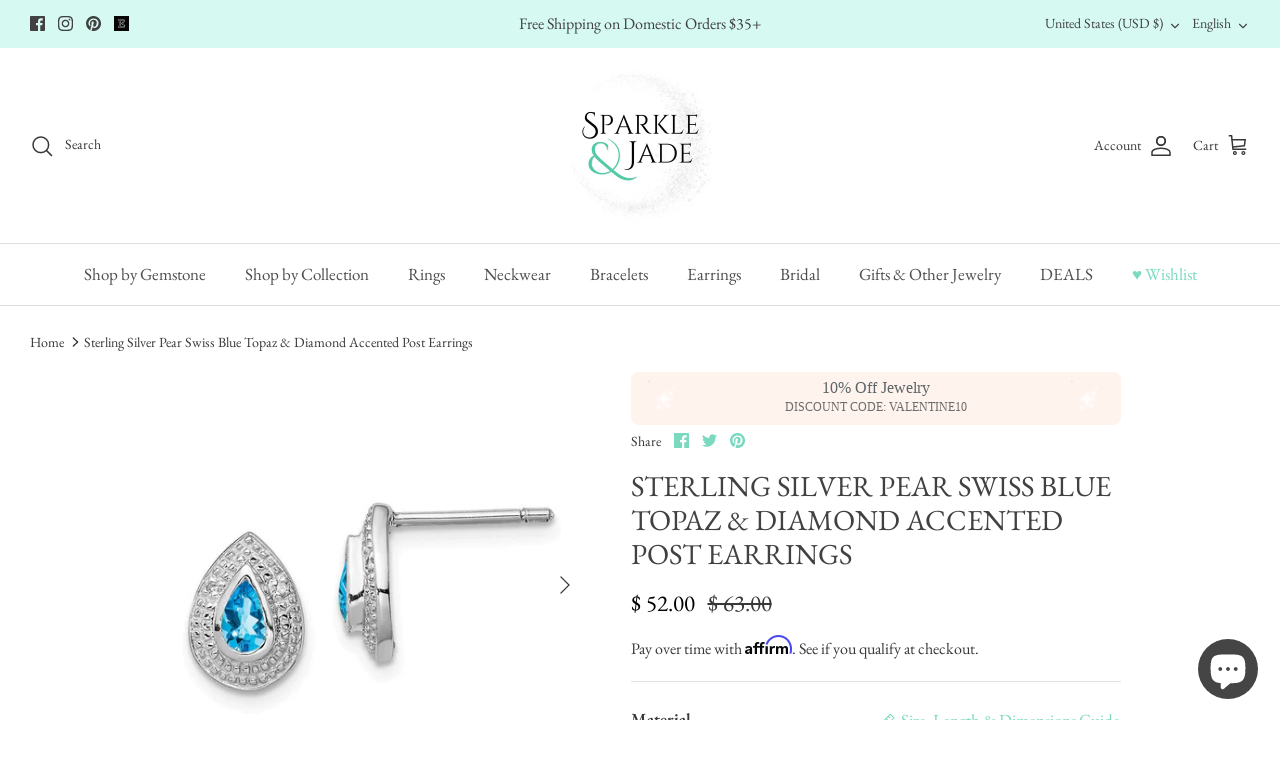

--- FILE ---
content_type: text/javascript; charset=utf-8
request_url: https://sparkleandjade.com/products/blitz-gem-jewelry-cleaner.js
body_size: 481
content:
{"id":6865152835681,"title":"Blitz Gem \u0026 Jewelry Cleaner","handle":"blitz-gem-jewelry-cleaner","description":"\u003cp\u003e\u003cmeta charset=\"UTF-8\"\u003e\u003cspan\u003eGem \u0026amp; Jewelry Cleaner is the number one seller to professional jewelers and customers all over the United States. Utilizing a gentle and non-toxic formula, this liquid cleaner removes dirt, fingerprints and build-up from hard to reach settings of your favorite fine jewelry. For use on gold, silver, platinum, diamond, ruby, sapphire, topaz, amethyst, aquamarine, garnet, peridot, and other non-porous precious and semi-precious gems \u0026amp; jewelry.\u003c\/span\u003e\u003c\/p\u003e\n\u003cul\u003e\n\u003cli\u003eIncludes basket \u0026amp; brush for hard to reach cleaning\u003c\/li\u003e\n\u003cli\u003eNO AMMONIA, Non-Toxic and Environmentally Friendly\u003c\/li\u003e\n\u003cli\u003eMade in the U.S.A.\u003c\/li\u003e\n\u003c\/ul\u003e\n\u003cp\u003e\u003cspan\u003eNOTE: This product will not remove tarnish from silver jewelry. If you would like a tarnish remover for silver jewelry, please try \u003c\/span\u003e\u003ca href=\"https:\/\/sparkleandjade.com\/collections\/jeweler-services\/products\/silver-shine-instant-jewelry-cleaner\"\u003e\u003cspan\u003eSilverShine Silver Jewelry Cleaner\u003c\/span\u003e\u003c\/a\u003e\u003cspan\u003e.\u003c\/span\u003e\u003cbr\u003e\u003cmeta charset=\"UTF-8\"\u003e\u003c\/p\u003e","published_at":"2022-09-16T23:27:06-07:00","created_at":"2022-09-16T23:27:06-07:00","vendor":"Blitz","type":"Jewelry Cleaning \u0026 Care","tags":["cf-type-jewelry-tool","Made in the USA"],"price":795,"price_min":795,"price_max":795,"available":false,"price_varies":false,"compare_at_price":null,"compare_at_price_min":0,"compare_at_price_max":0,"compare_at_price_varies":false,"variants":[{"id":40376909168737,"title":"8oz","option1":"8oz","option2":null,"option3":null,"sku":"","requires_shipping":true,"taxable":true,"featured_image":null,"available":false,"name":"Blitz Gem \u0026 Jewelry Cleaner - 8oz","public_title":"8oz","options":["8oz"],"price":795,"weight":283,"compare_at_price":null,"inventory_quantity":0,"inventory_management":"shopify","inventory_policy":"deny","barcode":"","requires_selling_plan":false,"selling_plan_allocations":[]}],"images":["\/\/cdn.shopify.com\/s\/files\/1\/0450\/3685\/files\/Blitz-Gem-Jewelry-Cleaner.jpg?v=1687068830"],"featured_image":"\/\/cdn.shopify.com\/s\/files\/1\/0450\/3685\/files\/Blitz-Gem-Jewelry-Cleaner.jpg?v=1687068830","options":[{"name":"Size","position":1,"values":["8oz"]}],"url":"\/products\/blitz-gem-jewelry-cleaner","media":[{"alt":"Blitz Gem \u0026 Jewelry Cleaner- Sparkle \u0026 Jade-SparkleAndJade.com ","id":25057671315553,"position":1,"preview_image":{"aspect_ratio":0.889,"height":450,"width":400,"src":"https:\/\/cdn.shopify.com\/s\/files\/1\/0450\/3685\/files\/Blitz-Gem-Jewelry-Cleaner.jpg?v=1687068830"},"aspect_ratio":0.889,"height":450,"media_type":"image","src":"https:\/\/cdn.shopify.com\/s\/files\/1\/0450\/3685\/files\/Blitz-Gem-Jewelry-Cleaner.jpg?v=1687068830","width":400}],"requires_selling_plan":false,"selling_plan_groups":[]}

--- FILE ---
content_type: text/javascript; charset=utf-8
request_url: https://sparkleandjade.com/products/wrap.js
body_size: 2255
content:
{"id":6865102766177,"title":"Gift Options with Purchase","handle":"wrap","description":"\u003cp\u003eWe provide jewelry boxes or satchels with all of our jewelry at no additional charge.\u003c\/p\u003e\u003cp\u003e\u003cbr\u003e\u003c\/p\u003e\u003cp\u003eFor an added touch, we offer upgrades for our line of premium sparkle boxes which will come prepared within in a white gift box and tissue paper. Please note: The premium sparkle boxes are only available for rings, necklaces, pendants, earrings and tennis bracelets. (not for figurines or large items)\u003c\/p\u003e\u003cp\u003e\u003cbr\u003e\u003c\/p\u003e\u003cp\u003eFor a small charge we can wrap your item up for gift-giving with several options to chose from.\u003c\/p\u003e\u003cp\u003e\u003cbr\u003e\u003c\/p\u003e\u003cp\u003eIf you have any special requests please feel free to reach out to our team.\u003c\/p\u003e","published_at":"2024-12-26T13:28:24-08:00","created_at":"2022-09-16T22:07:01-07:00","vendor":"Gift","type":"Gift","tags":["exclude-recommendations","judgeme_excluded"],"price":0,"price_min":0,"price_max":500,"available":true,"price_varies":true,"compare_at_price":null,"compare_at_price_min":0,"compare_at_price_max":0,"compare_at_price_varies":false,"variants":[{"id":41918616633441,"title":"FREE - Basic Jewelry Gift Box with Jewelry Purchase","option1":"FREE - Basic Jewelry Gift Box with Jewelry Purchase","option2":null,"option3":null,"sku":"","requires_shipping":true,"taxable":true,"featured_image":{"id":36001261355105,"product_id":6865102766177,"position":1,"created_at":"2024-12-26T13:28:36-08:00","updated_at":"2024-12-27T08:52:43-08:00","alt":"Gift Options with Purchase- Sparkle \u0026 Jade-SparkleAndJade.com ","width":2048,"height":2048,"src":"https:\/\/cdn.shopify.com\/s\/files\/1\/0450\/3685\/files\/1679301813253_77c32ba0-c818-4e11-b0d0-06fa82218b3e.jpg?v=1735318363","variant_ids":[41918616633441]},"available":true,"name":"Gift Options with Purchase - FREE - Basic Jewelry Gift Box with Jewelry Purchase","public_title":"FREE - Basic Jewelry Gift Box with Jewelry Purchase","options":["FREE - Basic Jewelry Gift Box with Jewelry Purchase"],"price":0,"weight":0,"compare_at_price":null,"inventory_quantity":-317,"inventory_management":null,"inventory_policy":"continue","barcode":"","featured_media":{"alt":"Gift Options with Purchase- Sparkle \u0026 Jade-SparkleAndJade.com ","id":28270753349729,"position":1,"preview_image":{"aspect_ratio":1.0,"height":2048,"width":2048,"src":"https:\/\/cdn.shopify.com\/s\/files\/1\/0450\/3685\/files\/1679301813253_77c32ba0-c818-4e11-b0d0-06fa82218b3e.jpg?v=1735318363"}},"requires_selling_plan":false,"selling_plan_allocations":[]},{"id":42638123368545,"title":"Small Holiday Tote - Whimsical","option1":"Small Holiday Tote - Whimsical","option2":null,"option3":null,"sku":null,"requires_shipping":true,"taxable":true,"featured_image":{"id":36001261420641,"product_id":6865102766177,"position":3,"created_at":"2024-12-26T13:28:36-08:00","updated_at":"2024-12-27T08:52:46-08:00","alt":"Gift Options with Purchase- Sparkle \u0026 Jade-SparkleAndJade.com ","width":500,"height":500,"src":"https:\/\/cdn.shopify.com\/s\/files\/1\/0450\/3685\/files\/1733173666504.jpg?v=1735318366","variant_ids":[42638123368545]},"available":true,"name":"Gift Options with Purchase - Small Holiday Tote - Whimsical","public_title":"Small Holiday Tote - Whimsical","options":["Small Holiday Tote - Whimsical"],"price":300,"weight":0,"compare_at_price":null,"inventory_quantity":4,"inventory_management":"shopify","inventory_policy":"deny","barcode":"","featured_media":{"alt":"Gift Options with Purchase- Sparkle \u0026 Jade-SparkleAndJade.com ","id":28270753415265,"position":3,"preview_image":{"aspect_ratio":1.0,"height":500,"width":500,"src":"https:\/\/cdn.shopify.com\/s\/files\/1\/0450\/3685\/files\/1733173666504.jpg?v=1735318366"}},"requires_selling_plan":false,"selling_plan_allocations":[]},{"id":42638123401313,"title":"Small Holiday Tote - Traditional","option1":"Small Holiday Tote - Traditional","option2":null,"option3":null,"sku":null,"requires_shipping":true,"taxable":true,"featured_image":{"id":36001261453409,"product_id":6865102766177,"position":4,"created_at":"2024-12-26T13:28:36-08:00","updated_at":"2024-12-27T08:52:47-08:00","alt":"Gift Options with Purchase- Sparkle \u0026 Jade-SparkleAndJade.com ","width":500,"height":500,"src":"https:\/\/cdn.shopify.com\/s\/files\/1\/0450\/3685\/files\/1733173675458.jpg?v=1735318367","variant_ids":[42638123401313]},"available":true,"name":"Gift Options with Purchase - Small Holiday Tote - Traditional","public_title":"Small Holiday Tote - Traditional","options":["Small Holiday Tote - Traditional"],"price":300,"weight":0,"compare_at_price":null,"inventory_quantity":3,"inventory_management":"shopify","inventory_policy":"deny","barcode":"","featured_media":{"alt":"Gift Options with Purchase- Sparkle \u0026 Jade-SparkleAndJade.com ","id":28270753448033,"position":4,"preview_image":{"aspect_ratio":1.0,"height":500,"width":500,"src":"https:\/\/cdn.shopify.com\/s\/files\/1\/0450\/3685\/files\/1733173675458.jpg?v=1735318367"}},"requires_selling_plan":false,"selling_plan_allocations":[]},{"id":41918620860513,"title":"3\" or 4\" Small\/Medium White Gift Box w\/ Red Bow (fits ring, earrings or necklace)","option1":"3\" or 4\" Small\/Medium White Gift Box w\/ Red Bow (fits ring, earrings or necklace)","option2":null,"option3":null,"sku":"","requires_shipping":true,"taxable":true,"featured_image":{"id":36001261387873,"product_id":6865102766177,"position":2,"created_at":"2024-12-26T13:28:36-08:00","updated_at":"2024-12-27T08:52:45-08:00","alt":"Gift Options with Purchase- Sparkle \u0026 Jade-SparkleAndJade.com ","width":500,"height":500,"src":"https:\/\/cdn.shopify.com\/s\/files\/1\/0450\/3685\/files\/1733172586311.png?v=1735318365","variant_ids":[41918620860513]},"available":true,"name":"Gift Options with Purchase - 3\" or 4\" Small\/Medium White Gift Box w\/ Red Bow (fits ring, earrings or necklace)","public_title":"3\" or 4\" Small\/Medium White Gift Box w\/ Red Bow (fits ring, earrings or necklace)","options":["3\" or 4\" Small\/Medium White Gift Box w\/ Red Bow (fits ring, earrings or necklace)"],"price":200,"weight":57,"compare_at_price":null,"inventory_quantity":10,"inventory_management":"shopify","inventory_policy":"deny","barcode":"","featured_media":{"alt":"Gift Options with Purchase- Sparkle \u0026 Jade-SparkleAndJade.com ","id":28270753382497,"position":2,"preview_image":{"aspect_ratio":1.0,"height":500,"width":500,"src":"https:\/\/cdn.shopify.com\/s\/files\/1\/0450\/3685\/files\/1733172586311.png?v=1735318365"}},"requires_selling_plan":false,"selling_plan_allocations":[]},{"id":41918734762081,"title":"3\" SMALL Pink Gift Box w\/ Bow (fits ring, earrings or small pendant)","option1":"3\" SMALL Pink Gift Box w\/ Bow (fits ring, earrings or small pendant)","option2":null,"option3":null,"sku":"","requires_shipping":true,"taxable":true,"featured_image":{"id":36097325760609,"product_id":6865102766177,"position":10,"created_at":"2025-01-28T11:48:42-08:00","updated_at":"2025-01-28T11:48:43-08:00","alt":"Gift Options with Purchase- Sparkle \u0026 Jade-SparkleAndJade.com ","width":766,"height":918,"src":"https:\/\/cdn.shopify.com\/s\/files\/1\/0450\/3685\/files\/51npCHOaw2L._AC_SL1500.jpg?v=1738093723","variant_ids":[41918734762081]},"available":true,"name":"Gift Options with Purchase - 3\" SMALL Pink Gift Box w\/ Bow (fits ring, earrings or small pendant)","public_title":"3\" SMALL Pink Gift Box w\/ Bow (fits ring, earrings or small pendant)","options":["3\" SMALL Pink Gift Box w\/ Bow (fits ring, earrings or small pendant)"],"price":200,"weight":57,"compare_at_price":null,"inventory_quantity":11,"inventory_management":"shopify","inventory_policy":"deny","barcode":"","featured_media":{"alt":"Gift Options with Purchase- Sparkle \u0026 Jade-SparkleAndJade.com ","id":28344825184353,"position":10,"preview_image":{"aspect_ratio":0.834,"height":918,"width":766,"src":"https:\/\/cdn.shopify.com\/s\/files\/1\/0450\/3685\/files\/51npCHOaw2L._AC_SL1500.jpg?v=1738093723"}},"requires_selling_plan":false,"selling_plan_allocations":[]},{"id":41918704713825,"title":"3\" or 4\" Small\/Medium White Gift Box w\/ Silver Bow (fits ring, earrings or necklace)","option1":"3\" or 4\" Small\/Medium White Gift Box w\/ Silver Bow (fits ring, earrings or necklace)","option2":null,"option3":null,"sku":"","requires_shipping":true,"taxable":true,"featured_image":{"id":36001261486177,"product_id":6865102766177,"position":5,"created_at":"2024-12-26T13:28:36-08:00","updated_at":"2024-12-27T08:52:48-08:00","alt":"Gift Options with Purchase- Sparkle \u0026 Jade-SparkleAndJade.com ","width":500,"height":500,"src":"https:\/\/cdn.shopify.com\/s\/files\/1\/0450\/3685\/files\/1733173657898.png?v=1735318368","variant_ids":[41918704713825]},"available":true,"name":"Gift Options with Purchase - 3\" or 4\" Small\/Medium White Gift Box w\/ Silver Bow (fits ring, earrings or necklace)","public_title":"3\" or 4\" Small\/Medium White Gift Box w\/ Silver Bow (fits ring, earrings or necklace)","options":["3\" or 4\" Small\/Medium White Gift Box w\/ Silver Bow (fits ring, earrings or necklace)"],"price":200,"weight":57,"compare_at_price":null,"inventory_quantity":9,"inventory_management":"shopify","inventory_policy":"deny","barcode":"","featured_media":{"alt":"Gift Options with Purchase- Sparkle \u0026 Jade-SparkleAndJade.com ","id":28270753480801,"position":5,"preview_image":{"aspect_ratio":1.0,"height":500,"width":500,"src":"https:\/\/cdn.shopify.com\/s\/files\/1\/0450\/3685\/files\/1733173657898.png?v=1735318368"}},"requires_selling_plan":false,"selling_plan_allocations":[]},{"id":41918739087457,"title":"3\" SMALL Opalescent Gift Box w\/ Bow (fits ring, earrings or small pendant)","option1":"3\" SMALL Opalescent Gift Box w\/ Bow (fits ring, earrings or small pendant)","option2":null,"option3":null,"sku":"","requires_shipping":true,"taxable":true,"featured_image":{"id":36001261518945,"product_id":6865102766177,"position":6,"created_at":"2024-12-26T13:28:36-08:00","updated_at":"2024-12-27T08:52:50-08:00","alt":"Gift Options with Purchase- Sparkle \u0026 Jade-SparkleAndJade.com ","width":500,"height":500,"src":"https:\/\/cdn.shopify.com\/s\/files\/1\/0450\/3685\/files\/1733173707825.jpg?v=1735318370","variant_ids":[41918739087457]},"available":false,"name":"Gift Options with Purchase - 3\" SMALL Opalescent Gift Box w\/ Bow (fits ring, earrings or small pendant)","public_title":"3\" SMALL Opalescent Gift Box w\/ Bow (fits ring, earrings or small pendant)","options":["3\" SMALL Opalescent Gift Box w\/ Bow (fits ring, earrings or small pendant)"],"price":200,"weight":28,"compare_at_price":null,"inventory_quantity":0,"inventory_management":"shopify","inventory_policy":"deny","barcode":"","featured_media":{"alt":"Gift Options with Purchase- Sparkle \u0026 Jade-SparkleAndJade.com ","id":28270753513569,"position":6,"preview_image":{"aspect_ratio":1.0,"height":500,"width":500,"src":"https:\/\/cdn.shopify.com\/s\/files\/1\/0450\/3685\/files\/1733173707825.jpg?v=1735318370"}},"requires_selling_plan":false,"selling_plan_allocations":[]},{"id":41918713528417,"title":"4\" Medium Silver Gift Box w\/ White Bow (fits ring, earrings or necklace)","option1":"4\" Medium Silver Gift Box w\/ White Bow (fits ring, earrings or necklace)","option2":null,"option3":null,"sku":"","requires_shipping":true,"taxable":true,"featured_image":{"id":36001261551713,"product_id":6865102766177,"position":7,"created_at":"2024-12-26T13:28:36-08:00","updated_at":"2024-12-27T08:52:51-08:00","alt":"Gift Options with Purchase- Sparkle \u0026 Jade-SparkleAndJade.com ","width":500,"height":500,"src":"https:\/\/cdn.shopify.com\/s\/files\/1\/0450\/3685\/files\/1733173758583.jpg?v=1735318371","variant_ids":[41918713528417]},"available":true,"name":"Gift Options with Purchase - 4\" Medium Silver Gift Box w\/ White Bow (fits ring, earrings or necklace)","public_title":"4\" Medium Silver Gift Box w\/ White Bow (fits ring, earrings or necklace)","options":["4\" Medium Silver Gift Box w\/ White Bow (fits ring, earrings or necklace)"],"price":250,"weight":85,"compare_at_price":null,"inventory_quantity":5,"inventory_management":"shopify","inventory_policy":"deny","barcode":"","featured_media":{"alt":"Gift Options with Purchase- Sparkle \u0026 Jade-SparkleAndJade.com ","id":28270753546337,"position":7,"preview_image":{"aspect_ratio":1.0,"height":500,"width":500,"src":"https:\/\/cdn.shopify.com\/s\/files\/1\/0450\/3685\/files\/1733173758583.jpg?v=1735318371"}},"requires_selling_plan":false,"selling_plan_allocations":[]},{"id":41918620991585,"title":"6\" Large Silver Gift Box w\/ Bow (fits multiple items)","option1":"6\" Large Silver Gift Box w\/ Bow (fits multiple items)","option2":null,"option3":null,"sku":"","requires_shipping":true,"taxable":true,"featured_image":{"id":36001261584481,"product_id":6865102766177,"position":8,"created_at":"2024-12-26T13:28:36-08:00","updated_at":"2024-12-27T08:52:52-08:00","alt":"Gift Options with Purchase- Sparkle \u0026 Jade-SparkleAndJade.com ","width":500,"height":500,"src":"https:\/\/cdn.shopify.com\/s\/files\/1\/0450\/3685\/files\/1733173775037.jpg?v=1735318372","variant_ids":[41918620991585]},"available":false,"name":"Gift Options with Purchase - 6\" Large Silver Gift Box w\/ Bow (fits multiple items)","public_title":"6\" Large Silver Gift Box w\/ Bow (fits multiple items)","options":["6\" Large Silver Gift Box w\/ Bow (fits multiple items)"],"price":500,"weight":113,"compare_at_price":null,"inventory_quantity":0,"inventory_management":"shopify","inventory_policy":"deny","barcode":"","featured_media":{"alt":"Gift Options with Purchase- Sparkle \u0026 Jade-SparkleAndJade.com ","id":28270753579105,"position":8,"preview_image":{"aspect_ratio":1.0,"height":500,"width":500,"src":"https:\/\/cdn.shopify.com\/s\/files\/1\/0450\/3685\/files\/1733173775037.jpg?v=1735318372"}},"requires_selling_plan":false,"selling_plan_allocations":[]},{"id":41918763860065,"title":"Mini White Gift Tote (fits one small item - ring, earrings or small pendant)","option1":"Mini White Gift Tote (fits one small item - ring, earrings or small pendant)","option2":null,"option3":null,"sku":"","requires_shipping":true,"taxable":true,"featured_image":{"id":36001261617249,"product_id":6865102766177,"position":9,"created_at":"2024-12-26T13:28:36-08:00","updated_at":"2024-12-27T08:52:53-08:00","alt":"Gift Options with Purchase- Sparkle \u0026 Jade-SparkleAndJade.com ","width":500,"height":500,"src":"https:\/\/cdn.shopify.com\/s\/files\/1\/0450\/3685\/files\/1733174763313.png?v=1735318373","variant_ids":[41918763860065]},"available":true,"name":"Gift Options with Purchase - Mini White Gift Tote (fits one small item - ring, earrings or small pendant)","public_title":"Mini White Gift Tote (fits one small item - ring, earrings or small pendant)","options":["Mini White Gift Tote (fits one small item - ring, earrings or small pendant)"],"price":125,"weight":28,"compare_at_price":null,"inventory_quantity":7,"inventory_management":"shopify","inventory_policy":"deny","barcode":"","featured_media":{"alt":"Gift Options with Purchase- Sparkle \u0026 Jade-SparkleAndJade.com ","id":28270753611873,"position":9,"preview_image":{"aspect_ratio":1.0,"height":500,"width":500,"src":"https:\/\/cdn.shopify.com\/s\/files\/1\/0450\/3685\/files\/1733174763313.png?v=1735318373"}},"requires_selling_plan":false,"selling_plan_allocations":[]}],"images":["\/\/cdn.shopify.com\/s\/files\/1\/0450\/3685\/files\/1679301813253_77c32ba0-c818-4e11-b0d0-06fa82218b3e.jpg?v=1735318363","\/\/cdn.shopify.com\/s\/files\/1\/0450\/3685\/files\/1733172586311.png?v=1735318365","\/\/cdn.shopify.com\/s\/files\/1\/0450\/3685\/files\/1733173666504.jpg?v=1735318366","\/\/cdn.shopify.com\/s\/files\/1\/0450\/3685\/files\/1733173675458.jpg?v=1735318367","\/\/cdn.shopify.com\/s\/files\/1\/0450\/3685\/files\/1733173657898.png?v=1735318368","\/\/cdn.shopify.com\/s\/files\/1\/0450\/3685\/files\/1733173707825.jpg?v=1735318370","\/\/cdn.shopify.com\/s\/files\/1\/0450\/3685\/files\/1733173758583.jpg?v=1735318371","\/\/cdn.shopify.com\/s\/files\/1\/0450\/3685\/files\/1733173775037.jpg?v=1735318372","\/\/cdn.shopify.com\/s\/files\/1\/0450\/3685\/files\/1733174763313.png?v=1735318373","\/\/cdn.shopify.com\/s\/files\/1\/0450\/3685\/files\/51npCHOaw2L._AC_SL1500.jpg?v=1738093723"],"featured_image":"\/\/cdn.shopify.com\/s\/files\/1\/0450\/3685\/files\/1679301813253_77c32ba0-c818-4e11-b0d0-06fa82218b3e.jpg?v=1735318363","options":[{"name":"Title","position":1,"values":["FREE - Basic Jewelry Gift Box with Jewelry Purchase","Small Holiday Tote - Whimsical","Small Holiday Tote - Traditional","3\" or 4\" Small\/Medium White Gift Box w\/ Red Bow (fits ring, earrings or necklace)","3\" SMALL Pink Gift Box w\/ Bow (fits ring, earrings or small pendant)","3\" or 4\" Small\/Medium White Gift Box w\/ Silver Bow (fits ring, earrings or necklace)","3\" SMALL Opalescent Gift Box w\/ Bow (fits ring, earrings or small pendant)","4\" Medium Silver Gift Box w\/ White Bow (fits ring, earrings or necklace)","6\" Large Silver Gift Box w\/ Bow (fits multiple items)","Mini White Gift Tote (fits one small item - ring, earrings or small pendant)"]}],"url":"\/products\/wrap","media":[{"alt":"Gift Options with Purchase- Sparkle \u0026 Jade-SparkleAndJade.com ","id":28270753349729,"position":1,"preview_image":{"aspect_ratio":1.0,"height":2048,"width":2048,"src":"https:\/\/cdn.shopify.com\/s\/files\/1\/0450\/3685\/files\/1679301813253_77c32ba0-c818-4e11-b0d0-06fa82218b3e.jpg?v=1735318363"},"aspect_ratio":1.0,"height":2048,"media_type":"image","src":"https:\/\/cdn.shopify.com\/s\/files\/1\/0450\/3685\/files\/1679301813253_77c32ba0-c818-4e11-b0d0-06fa82218b3e.jpg?v=1735318363","width":2048},{"alt":"Gift Options with Purchase- Sparkle \u0026 Jade-SparkleAndJade.com ","id":28270753382497,"position":2,"preview_image":{"aspect_ratio":1.0,"height":500,"width":500,"src":"https:\/\/cdn.shopify.com\/s\/files\/1\/0450\/3685\/files\/1733172586311.png?v=1735318365"},"aspect_ratio":1.0,"height":500,"media_type":"image","src":"https:\/\/cdn.shopify.com\/s\/files\/1\/0450\/3685\/files\/1733172586311.png?v=1735318365","width":500},{"alt":"Gift Options with Purchase- Sparkle \u0026 Jade-SparkleAndJade.com ","id":28270753415265,"position":3,"preview_image":{"aspect_ratio":1.0,"height":500,"width":500,"src":"https:\/\/cdn.shopify.com\/s\/files\/1\/0450\/3685\/files\/1733173666504.jpg?v=1735318366"},"aspect_ratio":1.0,"height":500,"media_type":"image","src":"https:\/\/cdn.shopify.com\/s\/files\/1\/0450\/3685\/files\/1733173666504.jpg?v=1735318366","width":500},{"alt":"Gift Options with Purchase- Sparkle \u0026 Jade-SparkleAndJade.com ","id":28270753448033,"position":4,"preview_image":{"aspect_ratio":1.0,"height":500,"width":500,"src":"https:\/\/cdn.shopify.com\/s\/files\/1\/0450\/3685\/files\/1733173675458.jpg?v=1735318367"},"aspect_ratio":1.0,"height":500,"media_type":"image","src":"https:\/\/cdn.shopify.com\/s\/files\/1\/0450\/3685\/files\/1733173675458.jpg?v=1735318367","width":500},{"alt":"Gift Options with Purchase- Sparkle \u0026 Jade-SparkleAndJade.com ","id":28270753480801,"position":5,"preview_image":{"aspect_ratio":1.0,"height":500,"width":500,"src":"https:\/\/cdn.shopify.com\/s\/files\/1\/0450\/3685\/files\/1733173657898.png?v=1735318368"},"aspect_ratio":1.0,"height":500,"media_type":"image","src":"https:\/\/cdn.shopify.com\/s\/files\/1\/0450\/3685\/files\/1733173657898.png?v=1735318368","width":500},{"alt":"Gift Options with Purchase- Sparkle \u0026 Jade-SparkleAndJade.com ","id":28270753513569,"position":6,"preview_image":{"aspect_ratio":1.0,"height":500,"width":500,"src":"https:\/\/cdn.shopify.com\/s\/files\/1\/0450\/3685\/files\/1733173707825.jpg?v=1735318370"},"aspect_ratio":1.0,"height":500,"media_type":"image","src":"https:\/\/cdn.shopify.com\/s\/files\/1\/0450\/3685\/files\/1733173707825.jpg?v=1735318370","width":500},{"alt":"Gift Options with Purchase- Sparkle \u0026 Jade-SparkleAndJade.com ","id":28270753546337,"position":7,"preview_image":{"aspect_ratio":1.0,"height":500,"width":500,"src":"https:\/\/cdn.shopify.com\/s\/files\/1\/0450\/3685\/files\/1733173758583.jpg?v=1735318371"},"aspect_ratio":1.0,"height":500,"media_type":"image","src":"https:\/\/cdn.shopify.com\/s\/files\/1\/0450\/3685\/files\/1733173758583.jpg?v=1735318371","width":500},{"alt":"Gift Options with Purchase- Sparkle \u0026 Jade-SparkleAndJade.com ","id":28270753579105,"position":8,"preview_image":{"aspect_ratio":1.0,"height":500,"width":500,"src":"https:\/\/cdn.shopify.com\/s\/files\/1\/0450\/3685\/files\/1733173775037.jpg?v=1735318372"},"aspect_ratio":1.0,"height":500,"media_type":"image","src":"https:\/\/cdn.shopify.com\/s\/files\/1\/0450\/3685\/files\/1733173775037.jpg?v=1735318372","width":500},{"alt":"Gift Options with Purchase- Sparkle \u0026 Jade-SparkleAndJade.com ","id":28270753611873,"position":9,"preview_image":{"aspect_ratio":1.0,"height":500,"width":500,"src":"https:\/\/cdn.shopify.com\/s\/files\/1\/0450\/3685\/files\/1733174763313.png?v=1735318373"},"aspect_ratio":1.0,"height":500,"media_type":"image","src":"https:\/\/cdn.shopify.com\/s\/files\/1\/0450\/3685\/files\/1733174763313.png?v=1735318373","width":500},{"alt":"Gift Options with Purchase- Sparkle \u0026 Jade-SparkleAndJade.com ","id":28344825184353,"position":10,"preview_image":{"aspect_ratio":0.834,"height":918,"width":766,"src":"https:\/\/cdn.shopify.com\/s\/files\/1\/0450\/3685\/files\/51npCHOaw2L._AC_SL1500.jpg?v=1738093723"},"aspect_ratio":0.834,"height":918,"media_type":"image","src":"https:\/\/cdn.shopify.com\/s\/files\/1\/0450\/3685\/files\/51npCHOaw2L._AC_SL1500.jpg?v=1738093723","width":766}],"requires_selling_plan":false,"selling_plan_groups":[]}

--- FILE ---
content_type: text/javascript
request_url: https://sparkleandjade.com/cdn/shop/t/154/assets/bss-file-configdata.js?v=177402924770303550851700633149
body_size: 1262
content:
var configDatas=[{mobile_show_badges:1,desktop_show_badges:1,mobile_show_labels:1,desktop_show_labels:1,label_id:86590,name:"Last One Left",priority:0,img_url:"4E704A0A-0768-4DB7-A1A5-36FED6DF95A8.png",pages:"1,2,3,4,7",enable_allowed_countries:0,locations:"",position:2,product_type:2,exclude_products:6,product:"",variant:"",collection:"",collection_image:"",inventory:0,tags:"Last One Sticker",excludeTags:"",enable_visibility_date:0,from_date:null,to_date:null,enable_discount_range:0,discount_type:1,discount_from:null,discount_to:null,public_img_url:"https://cdn.shopify.com/s/files/1/0450/3685/files/4E704A0A-0768-4DB7-A1A5-36FED6DF95A8.png?v=1700633019",label_text:"Hello!",label_text_color:"#ffffff",label_text_font_size:12,label_text_background_color:"#ff7f50",label_text_no_image:1,label_text_in_stock:"In Stock",label_text_out_stock:"Sold out",label_text_unlimited_stock:"Unlimited Stock",label_shadow:0,label_shape:"rectangle",label_opacity:100,label_border_radius:0,label_text_style:0,label_shadow_color:"#808080",label_text_enable:0,label_text_font_family:null,related_product_tag:null,customer_tags:null,exclude_customer_tags:null,customer_type:"allcustomers",exclude_customers:"all_customer_tags",collection_image_type:0,label_on_image:"2",first_image_tags:null,label_type:1,badge_type:0,custom_selector:null,margin_top:0,margin_bottom:0,mobile_font_size_label:12,label_text_id:86590,emoji:null,emoji_position:null,transparent_background:null,custom_page:null,check_custom_page:null,margin_left:0,instock:null,enable_price_range:0,price_range_from:null,price_range_to:null,enable_product_publish:0,product_publish_from:null,product_publish_to:null,enable_countdown_timer:0,option_format_countdown:0,countdown_time:null,option_end_countdown:null,start_day_countdown:null,public_url_s3:"https://shopify-production-product-labels.s3.us-east-2.amazonaws.com/public/static/base/images/customer/1470/4E704A0A-0768-4DB7-A1A5-36FED6DF95A8.png",enable_visibility_period:0,visibility_period:1,createdAt:"2023-07-20T09:22:02.000Z",customer_ids:"",exclude_customer_ids:"",exclude_product_ids:"",angle:0,toolTipText:"",mobile_width_label:30,mobile_height_label:30,mobile_fixed_percent_label:1,desktop_width_label:18,desktop_height_label:18,desktop_fixed_percent_label:1,mobile_position:2,mobile_default_config:1,desktop_label_unlimited_top:33,desktop_label_unlimited_left:33,desktop_label_unlimited_width:30,desktop_label_unlimited_height:30,mobile_label_unlimited_top:33,mobile_label_unlimited_left:33,mobile_label_unlimited_width:30,mobile_label_unlimited_height:30,mobile_margin_top:0,mobile_margin_left:0,mobile_margin_bottom:0,enable_fixed_time:0,fixed_time:null,statusLabelHoverText:0,labelHoverTextLink:"",statusLabelAltText:0,labelAltText:"",enable_multi_badge:0,enable_badge_stock:0,translations:[],animation_type:0,img_plan_id:0},{mobile_show_badges:1,desktop_show_badges:1,mobile_show_labels:1,desktop_show_labels:1,label_id:86587,name:"Final Sale Badge",priority:0,img_url:"a61.png",pages:"3,4,7",enable_allowed_countries:0,locations:"",position:0,product_type:2,exclude_products:6,product:"",variant:"",collection:"",collection_image:"",inventory:0,tags:"Final Sale Badge",excludeTags:"",enable_visibility_date:0,from_date:null,to_date:null,enable_discount_range:0,discount_type:1,discount_from:null,discount_to:null,public_img_url:"https://cdn.shopify.com/s/files/1/0450/3685/t/154/assets/a61_png?v=1689842417",label_text:"Hello!",label_text_color:"#ffffff",label_text_font_size:12,label_text_background_color:"#ff7f50",label_text_no_image:1,label_text_in_stock:"In Stock",label_text_out_stock:"Sold out",label_text_unlimited_stock:"Unlimited Stock",label_shadow:0,label_shape:"rectangle",label_opacity:100,label_border_radius:0,label_text_style:0,label_shadow_color:"#808080",label_text_enable:0,label_text_font_family:null,related_product_tag:null,customer_tags:null,exclude_customer_tags:null,customer_type:"allcustomers",exclude_customers:"all_customer_tags",collection_image_type:0,label_on_image:"2",first_image_tags:null,label_type:2,badge_type:1,custom_selector:'{"productPageSelector":"DIV > DIV.product-detail.quickbuy-content.spaced-row.container.variant-status--on-sale > DIV.detail.product-column-right.cc-animate-init.-in.cc-animate-complete > DIV.product-form.sticky-content-container.theme-init > DIV.title-row > H1.title&_&0"}',margin_top:0,margin_bottom:0,mobile_font_size_label:12,label_text_id:86587,emoji:null,emoji_position:null,transparent_background:null,custom_page:null,check_custom_page:null,margin_left:0,instock:null,enable_price_range:0,price_range_from:null,price_range_to:null,enable_product_publish:0,product_publish_from:null,product_publish_to:null,enable_countdown_timer:0,option_format_countdown:0,countdown_time:null,option_end_countdown:null,start_day_countdown:null,public_url_s3:"https://shopify-production-product-labels.s3.us-east-2.amazonaws.com/public/static/adminhtml/libs/21/a61.png",enable_visibility_period:0,visibility_period:1,createdAt:"2023-07-20T08:34:14.000Z",customer_ids:"",exclude_customer_ids:"",exclude_product_ids:"",angle:0,toolTipText:"",mobile_width_label:50,mobile_height_label:50,mobile_fixed_percent_label:0,desktop_width_label:159,desktop_height_label:50,desktop_fixed_percent_label:0,mobile_position:0,mobile_default_config:1,desktop_label_unlimited_top:33,desktop_label_unlimited_left:33,desktop_label_unlimited_width:30,desktop_label_unlimited_height:30,mobile_label_unlimited_top:33,mobile_label_unlimited_left:33,mobile_label_unlimited_width:30,mobile_label_unlimited_height:30,mobile_margin_top:0,mobile_margin_left:0,mobile_margin_bottom:0,enable_fixed_time:0,fixed_time:null,statusLabelHoverText:0,labelHoverTextLink:"",statusLabelAltText:0,labelAltText:"",enable_multi_badge:0,enable_badge_stock:0,translations:[],animation_type:0,img_plan_id:0},{mobile_show_badges:1,desktop_show_badges:1,mobile_show_labels:1,desktop_show_labels:1,label_id:86584,name:"Limited Offer",priority:0,img_url:"a492.png",pages:"2,3,4,7",enable_allowed_countries:0,locations:"",position:0,product_type:2,exclude_products:6,product:"",variant:"",collection:"",collection_image:"",inventory:0,tags:"Limited Offer Sticker",excludeTags:"",enable_visibility_date:0,from_date:null,to_date:null,enable_discount_range:0,discount_type:1,discount_from:null,discount_to:null,public_img_url:"https://cdn.shopify.com/s/files/1/0450/3685/t/154/assets/a492_png?v=1689840775",label_text:"Hello!",label_text_color:"#ffffff",label_text_font_size:12,label_text_background_color:"#ff7f50",label_text_no_image:1,label_text_in_stock:"In Stock",label_text_out_stock:"Sold out",label_text_unlimited_stock:"Unlimited Stock",label_shadow:0,label_shape:"rectangle",label_opacity:100,label_border_radius:0,label_text_style:0,label_shadow_color:"#808080",label_text_enable:0,label_text_font_family:null,related_product_tag:null,customer_tags:null,exclude_customer_tags:null,customer_type:"allcustomers",exclude_customers:"all_customer_tags",collection_image_type:0,label_on_image:"2",first_image_tags:null,label_type:1,badge_type:0,custom_selector:null,margin_top:0,margin_bottom:0,mobile_font_size_label:12,label_text_id:86584,emoji:null,emoji_position:null,transparent_background:null,custom_page:null,check_custom_page:null,margin_left:0,instock:null,enable_price_range:0,price_range_from:null,price_range_to:null,enable_product_publish:0,product_publish_from:null,product_publish_to:null,enable_countdown_timer:0,option_format_countdown:0,countdown_time:null,option_end_countdown:null,start_day_countdown:null,public_url_s3:"https://shopify-production-product-labels.s3.us-east-2.amazonaws.com/public/static/adminhtml/libs/28/a492.png",enable_visibility_period:0,visibility_period:1,createdAt:"2023-07-20T08:12:55.000Z",customer_ids:"",exclude_customer_ids:"",exclude_product_ids:"",angle:0,toolTipText:"",mobile_width_label:17,mobile_height_label:17,mobile_fixed_percent_label:1,desktop_width_label:17,desktop_height_label:17,desktop_fixed_percent_label:1,mobile_position:0,mobile_default_config:0,desktop_label_unlimited_top:33,desktop_label_unlimited_left:33,desktop_label_unlimited_width:30,desktop_label_unlimited_height:30,mobile_label_unlimited_top:33,mobile_label_unlimited_left:33,mobile_label_unlimited_width:30,mobile_label_unlimited_height:30,mobile_margin_top:0,mobile_margin_left:0,mobile_margin_bottom:0,enable_fixed_time:0,fixed_time:null,statusLabelHoverText:0,labelHoverTextLink:"",statusLabelAltText:0,labelAltText:"",enable_multi_badge:0,enable_badge_stock:0,translations:[],animation_type:0,img_plan_id:0},{mobile_show_badges:1,desktop_show_badges:1,mobile_show_labels:1,desktop_show_labels:1,label_id:86562,name:"Birthstone Options",priority:0,img_url:"birthstoneoptionsgrey.png",pages:"2,4,7",enable_allowed_countries:0,locations:"",position:1,product_type:2,exclude_products:6,product:"",variant:"",collection:"",collection_image:"",inventory:0,tags:"Birthstone Options",excludeTags:"",enable_visibility_date:0,from_date:null,to_date:null,enable_discount_range:0,discount_type:1,discount_from:null,discount_to:null,public_img_url:"https://cdn.shopify.com/s/files/1/0450/3685/t/154/assets/birthstoneoptionsgrey_png?v=1689822080",label_text:"Hello!",label_text_color:"#ffffff",label_text_font_size:12,label_text_background_color:"#ff7f50",label_text_no_image:1,label_text_in_stock:"In Stock",label_text_out_stock:"Sold out",label_text_unlimited_stock:"Unlimited Stock",label_shadow:0,label_shape:"rectangle",label_opacity:100,label_border_radius:0,label_text_style:0,label_shadow_color:"#808080",label_text_enable:0,label_text_font_family:null,related_product_tag:null,customer_tags:null,exclude_customer_tags:null,customer_type:"allcustomers",exclude_customers:"all_customer_tags",collection_image_type:0,label_on_image:"2",first_image_tags:null,label_type:2,badge_type:1,custom_selector:'{"collectionPageSelector":"DIV.cc-animate-init.-in.cc-animate-complete > DIV.container.container--no-max > DIV.filter-container.filter-container--side.filter-container--show-filters-desktop.filter-container--mobile-initialised > DIV.filters-adjacent.collection-listing > DIV.product-list.product-list--per-row-5.product-list--per-row-mob-2.product-list--image-shape-square > DIV.product-block.cc-animate-init.-in.cc-animate-complete > DIV.block-inner > DIV.block-inner-inner > DIV.product-info > DIV.inner > DIV.innerer > A.product-link > DIV.product-block__title&10k-or-14k-gold-childrens-natural-birthstone-petite-heart-15-necklace&1"}',margin_top:0,margin_bottom:0,mobile_font_size_label:12,label_text_id:86562,emoji:null,emoji_position:null,transparent_background:null,custom_page:null,check_custom_page:null,margin_left:0,instock:null,enable_price_range:0,price_range_from:null,price_range_to:null,enable_product_publish:0,product_publish_from:null,product_publish_to:null,enable_countdown_timer:0,option_format_countdown:0,countdown_time:null,option_end_countdown:null,start_day_countdown:null,public_url_s3:"https://shopify-production-product-labels.s3.us-east-2.amazonaws.com/public/static/base/images/customer/36187/birthstoneoptionsgrey.png",enable_visibility_period:0,visibility_period:1,createdAt:"2023-07-20T02:40:42.000Z",customer_ids:"",exclude_customer_ids:"",exclude_product_ids:"",angle:0,toolTipText:"",mobile_width_label:155,mobile_height_label:20,mobile_fixed_percent_label:0,desktop_width_label:40,desktop_height_label:15,desktop_fixed_percent_label:1,mobile_position:1,mobile_default_config:1,desktop_label_unlimited_top:33,desktop_label_unlimited_left:33,desktop_label_unlimited_width:30,desktop_label_unlimited_height:30,mobile_label_unlimited_top:33,mobile_label_unlimited_left:33,mobile_label_unlimited_width:30,mobile_label_unlimited_height:30,mobile_margin_top:0,mobile_margin_left:0,mobile_margin_bottom:0,enable_fixed_time:0,fixed_time:null,statusLabelHoverText:0,labelHoverTextLink:"",statusLabelAltText:0,labelAltText:"",enable_multi_badge:0,enable_badge_stock:0,translations:[],animation_type:0,img_plan_id:0},{mobile_show_badges:1,desktop_show_badges:1,mobile_show_labels:1,desktop_show_labels:1,label_id:86561,name:"Engravable",priority:0,img_url:"EngravableBadge3.png",pages:"2,3,4,7",enable_allowed_countries:0,locations:"",position:0,product_type:2,exclude_products:6,product:"",variant:"",collection:"",collection_image:"",inventory:0,tags:"Engravable",excludeTags:"",enable_visibility_date:0,from_date:null,to_date:null,enable_discount_range:0,discount_type:1,discount_from:null,discount_to:null,public_img_url:"https://cdn.shopify.com/s/files/1/0450/3685/t/154/assets/EngravableBadge3_png?v=1690713302",label_text:"Hello!",label_text_color:"#ffffff",label_text_font_size:12,label_text_background_color:"#ff7f50",label_text_no_image:1,label_text_in_stock:"In Stock",label_text_out_stock:"Sold out",label_text_unlimited_stock:"Unlimited Stock",label_shadow:0,label_shape:"rectangle",label_opacity:100,label_border_radius:0,label_text_style:0,label_shadow_color:"#808080",label_text_enable:0,label_text_font_family:null,related_product_tag:null,customer_tags:null,exclude_customer_tags:null,customer_type:"allcustomers",exclude_customers:"all_customer_tags",collection_image_type:0,label_on_image:"2",first_image_tags:null,label_type:2,badge_type:1,custom_selector:null,margin_top:0,margin_bottom:0,mobile_font_size_label:12,label_text_id:86561,emoji:null,emoji_position:null,transparent_background:null,custom_page:null,check_custom_page:null,margin_left:0,instock:null,enable_price_range:0,price_range_from:null,price_range_to:null,enable_product_publish:0,product_publish_from:null,product_publish_to:null,enable_countdown_timer:0,option_format_countdown:0,countdown_time:null,option_end_countdown:null,start_day_countdown:null,public_url_s3:"https://shopify-production-product-labels.s3.us-east-2.amazonaws.com/public/static/base/images/customer/36187/EngravableBadge3.png",enable_visibility_period:0,visibility_period:1,createdAt:"2023-07-20T02:30:28.000Z",customer_ids:"",exclude_customer_ids:"",exclude_product_ids:"",angle:0,toolTipText:"",mobile_width_label:70,mobile_height_label:13,mobile_fixed_percent_label:0,desktop_width_label:67,desktop_height_label:12,desktop_fixed_percent_label:0,mobile_position:0,mobile_default_config:1,desktop_label_unlimited_top:33,desktop_label_unlimited_left:33,desktop_label_unlimited_width:30,desktop_label_unlimited_height:30,mobile_label_unlimited_top:33,mobile_label_unlimited_left:33,mobile_label_unlimited_width:30,mobile_label_unlimited_height:30,mobile_margin_top:0,mobile_margin_left:0,mobile_margin_bottom:0,enable_fixed_time:0,fixed_time:null,statusLabelHoverText:0,labelHoverTextLink:"",statusLabelAltText:0,labelAltText:"",enable_multi_badge:0,enable_badge_stock:0,translations:[],animation_type:0,img_plan_id:0},{mobile_show_badges:1,desktop_show_badges:1,mobile_show_labels:1,desktop_show_labels:1,label_id:86559,name:"Multiple Stone Options",priority:0,img_url:"stoneoptionsbadge.png",pages:"1,2,3,4,7",enable_allowed_countries:0,locations:"",position:0,product_type:2,exclude_products:6,product:"",variant:"",collection:"",collection_image:"",inventory:0,tags:"Multiple Stone Options",excludeTags:"",enable_visibility_date:0,from_date:null,to_date:null,enable_discount_range:0,discount_type:1,discount_from:null,discount_to:null,public_img_url:"https://cdn.shopify.com/s/files/1/0450/3685/t/154/assets/stoneoptionsbadge_png?v=1689819553",label_text:"Hello!",label_text_color:"#ffffff",label_text_font_size:12,label_text_background_color:"#ff7f50",label_text_no_image:1,label_text_in_stock:"In Stock",label_text_out_stock:"Sold out",label_text_unlimited_stock:"Unlimited Stock",label_shadow:0,label_shape:"rectangle",label_opacity:100,label_border_radius:0,label_text_style:0,label_shadow_color:"#808080",label_text_enable:0,label_text_font_family:null,related_product_tag:null,customer_tags:null,exclude_customer_tags:null,customer_type:"allcustomers",exclude_customers:"all_customer_tags",collection_image_type:0,label_on_image:"1",first_image_tags:null,label_type:1,badge_type:0,custom_selector:null,margin_top:0,margin_bottom:0,mobile_font_size_label:12,label_text_id:86559,emoji:null,emoji_position:null,transparent_background:null,custom_page:null,check_custom_page:null,margin_left:0,instock:null,enable_price_range:0,price_range_from:null,price_range_to:null,enable_product_publish:0,product_publish_from:null,product_publish_to:null,enable_countdown_timer:0,option_format_countdown:0,countdown_time:null,option_end_countdown:null,start_day_countdown:null,public_url_s3:"https://shopify-production-product-labels.s3.us-east-2.amazonaws.com/public/static/base/images/customer/36187/stoneoptionsbadge.png",enable_visibility_period:0,visibility_period:1,createdAt:"2023-07-20T02:19:14.000Z",customer_ids:"",exclude_customer_ids:"",exclude_product_ids:"",angle:0,toolTipText:"",mobile_width_label:25,mobile_height_label:25,mobile_fixed_percent_label:1,desktop_width_label:15,desktop_height_label:15,desktop_fixed_percent_label:1,mobile_position:0,mobile_default_config:1,desktop_label_unlimited_top:33,desktop_label_unlimited_left:33,desktop_label_unlimited_width:30,desktop_label_unlimited_height:30,mobile_label_unlimited_top:33,mobile_label_unlimited_left:33,mobile_label_unlimited_width:30,mobile_label_unlimited_height:30,mobile_margin_top:0,mobile_margin_left:0,mobile_margin_bottom:0,enable_fixed_time:0,fixed_time:null,statusLabelHoverText:0,labelHoverTextLink:"",statusLabelAltText:0,labelAltText:"",enable_multi_badge:0,enable_badge_stock:0,translations:[],animation_type:0,img_plan_id:0},{mobile_show_badges:1,desktop_show_badges:1,mobile_show_labels:1,desktop_show_labels:1,label_id:86556,name:"Personalized",priority:0,img_url:"PersonalizedBadge.png",pages:"1,2,3,4,7",enable_allowed_countries:0,locations:"",position:0,product_type:2,exclude_products:5,product:"6683461320801,380623020,6966955343969,8340815249,3951906947169,3955501957217,6960302588001,6960306880609,4650906372,9052079121,3823976054881,8455356113,6982195806305,8455329745,4376561451105,3823958524001,8455350545,581377163292,3594953924,6641324982369",variant:"",collection:"",collection_image:"",inventory:0,tags:"Personalized",excludeTags:"",enable_visibility_date:0,from_date:null,to_date:null,enable_discount_range:0,discount_type:1,discount_from:null,discount_to:null,public_img_url:"https://cdn.shopify.com/s/files/1/0450/3685/t/154/assets/PersonalizedBadge_png?v=1689819428",label_text:"Hello!",label_text_color:"#ffffff",label_text_font_size:12,label_text_background_color:"#ff7f50",label_text_no_image:1,label_text_in_stock:"In Stock",label_text_out_stock:"Sold out",label_text_unlimited_stock:"Unlimited Stock",label_shadow:0,label_shape:"rectangle",label_opacity:100,label_border_radius:0,label_text_style:0,label_shadow_color:"#808080",label_text_enable:0,label_text_font_family:null,related_product_tag:null,customer_tags:null,exclude_customer_tags:null,customer_type:"allcustomers",exclude_customers:"all_customer_tags",collection_image_type:0,label_on_image:"2",first_image_tags:null,label_type:2,badge_type:0,custom_selector:null,margin_top:0,margin_bottom:0,mobile_font_size_label:12,label_text_id:86556,emoji:null,emoji_position:null,transparent_background:null,custom_page:null,check_custom_page:null,margin_left:0,instock:null,enable_price_range:0,price_range_from:null,price_range_to:null,enable_product_publish:0,product_publish_from:null,product_publish_to:null,enable_countdown_timer:0,option_format_countdown:0,countdown_time:null,option_end_countdown:null,start_day_countdown:null,public_url_s3:"https://shopify-production-product-labels.s3.us-east-2.amazonaws.com/public/static/base/images/customer/36187/PersonalizedBadge.png",enable_visibility_period:0,visibility_period:1,createdAt:"2023-07-20T00:59:15.000Z",customer_ids:"",exclude_customer_ids:"",exclude_product_ids:"",angle:0,toolTipText:"",mobile_width_label:91,mobile_height_label:20,mobile_fixed_percent_label:0,desktop_width_label:80,desktop_height_label:20,desktop_fixed_percent_label:0,mobile_position:0,mobile_default_config:1,desktop_label_unlimited_top:33,desktop_label_unlimited_left:33,desktop_label_unlimited_width:30,desktop_label_unlimited_height:30,mobile_label_unlimited_top:33,mobile_label_unlimited_left:33,mobile_label_unlimited_width:30,mobile_label_unlimited_height:30,mobile_margin_top:0,mobile_margin_left:0,mobile_margin_bottom:0,enable_fixed_time:0,fixed_time:null,statusLabelHoverText:0,labelHoverTextLink:"",statusLabelAltText:0,labelAltText:"",enable_multi_badge:0,enable_badge_stock:0,translations:[],animation_type:0,img_plan_id:0}];
//# sourceMappingURL=/cdn/shop/t/154/assets/bss-file-configdata.js.map?v=177402924770303550851700633149


--- FILE ---
content_type: text/javascript; charset=utf-8
request_url: https://sparkleandjade.com/products/sparkle-jade-sparkle-jewelry-gift-boxes.js
body_size: 2501
content:
{"id":7225625247841,"title":"Premium Jewelry Gift Boxes","handle":"sparkle-jade-sparkle-jewelry-gift-boxes","description":"\u003cp\u003eMade in the USA\u003c\/p\u003e\n\u003cp\u003ePremium Sparkle Box with Sparkle \u0026amp; Jade imprinted logo and outer white gift box.\u003c\/p\u003e","published_at":"2025-01-05T17:51:51-08:00","created_at":"2024-10-12T19:24:21-07:00","vendor":"Sparkle \u0026 Jade","type":"Jewelry Holders","tags":["ship_add on"],"price":600,"price_min":600,"price_max":900,"available":true,"price_varies":true,"compare_at_price":null,"compare_at_price_min":0,"compare_at_price_max":0,"compare_at_price_varies":false,"variants":[{"id":41865558196321,"title":"Ring Box \/ SILVER Sparkle","option1":"Ring Box","option2":"SILVER Sparkle","option3":null,"sku":"","requires_shipping":true,"taxable":true,"featured_image":{"id":35810440413281,"product_id":7225625247841,"position":2,"created_at":"2024-10-12T19:33:32-07:00","updated_at":"2024-10-12T19:48:02-07:00","alt":"Premium Jewelry Gift Boxes- Sparkle \u0026 Jade-SparkleAndJade.com ","width":640,"height":640,"src":"https:\/\/cdn.shopify.com\/s\/files\/1\/0450\/3685\/files\/silversparkleringbox-Photoroom.jpg?v=1728787682","variant_ids":[41865558196321]},"available":true,"name":"Premium Jewelry Gift Boxes - Ring Box \/ SILVER Sparkle","public_title":"Ring Box \/ SILVER Sparkle","options":["Ring Box","SILVER Sparkle"],"price":600,"weight":28,"compare_at_price":null,"inventory_quantity":20,"inventory_management":"shopify","inventory_policy":"deny","barcode":"","featured_media":{"alt":"Premium Jewelry Gift Boxes- Sparkle \u0026 Jade-SparkleAndJade.com ","id":28120604475489,"position":2,"preview_image":{"aspect_ratio":1.0,"height":640,"width":640,"src":"https:\/\/cdn.shopify.com\/s\/files\/1\/0450\/3685\/files\/silversparkleringbox-Photoroom.jpg?v=1728787682"}},"requires_selling_plan":false,"selling_plan_allocations":[]},{"id":41865558229089,"title":"Ring Box \/ GOLD Sparkle","option1":"Ring Box","option2":"GOLD Sparkle","option3":null,"sku":"","requires_shipping":true,"taxable":true,"featured_image":{"id":35810445164641,"product_id":7225625247841,"position":3,"created_at":"2024-10-12T19:35:37-07:00","updated_at":"2024-10-12T19:48:22-07:00","alt":"Premium Jewelry Gift Boxes- Sparkle \u0026 Jade-SparkleAndJade.com ","width":634,"height":634,"src":"https:\/\/cdn.shopify.com\/s\/files\/1\/0450\/3685\/files\/goldsparkleringbox.png?v=1728787702","variant_ids":[41865558229089]},"available":true,"name":"Premium Jewelry Gift Boxes - Ring Box \/ GOLD Sparkle","public_title":"Ring Box \/ GOLD Sparkle","options":["Ring Box","GOLD Sparkle"],"price":600,"weight":28,"compare_at_price":null,"inventory_quantity":20,"inventory_management":"shopify","inventory_policy":"deny","barcode":"","featured_media":{"alt":"Premium Jewelry Gift Boxes- Sparkle \u0026 Jade-SparkleAndJade.com ","id":28120609226849,"position":3,"preview_image":{"aspect_ratio":1.0,"height":634,"width":634,"src":"https:\/\/cdn.shopify.com\/s\/files\/1\/0450\/3685\/files\/goldsparkleringbox.png?v=1728787702"}},"requires_selling_plan":false,"selling_plan_allocations":[]},{"id":41865558261857,"title":"Double Ring Box \/ SILVER Sparkle","option1":"Double Ring Box","option2":"SILVER Sparkle","option3":null,"sku":"","requires_shipping":true,"taxable":true,"featured_image":{"id":35810438905953,"product_id":7225625247841,"position":4,"created_at":"2024-10-12T19:31:16-07:00","updated_at":"2024-10-12T19:48:45-07:00","alt":"Premium Jewelry Gift Boxes- Sparkle \u0026 Jade-SparkleAndJade.com ","width":314,"height":314,"src":"https:\/\/cdn.shopify.com\/s\/files\/1\/0450\/3685\/files\/DoubleSilverSparkleBox.jpg?v=1728787725","variant_ids":[41865558261857,41865558294625]},"available":true,"name":"Premium Jewelry Gift Boxes - Double Ring Box \/ SILVER Sparkle","public_title":"Double Ring Box \/ SILVER Sparkle","options":["Double Ring Box","SILVER Sparkle"],"price":700,"weight":28,"compare_at_price":null,"inventory_quantity":12,"inventory_management":"shopify","inventory_policy":"deny","barcode":"","featured_media":{"alt":"Premium Jewelry Gift Boxes- Sparkle \u0026 Jade-SparkleAndJade.com ","id":28120603099233,"position":4,"preview_image":{"aspect_ratio":1.0,"height":314,"width":314,"src":"https:\/\/cdn.shopify.com\/s\/files\/1\/0450\/3685\/files\/DoubleSilverSparkleBox.jpg?v=1728787725"}},"requires_selling_plan":false,"selling_plan_allocations":[]},{"id":41865558294625,"title":"Double Ring Box \/ Gold Sparkle","option1":"Double Ring Box","option2":"Gold Sparkle","option3":null,"sku":"","requires_shipping":true,"taxable":true,"featured_image":{"id":35810438905953,"product_id":7225625247841,"position":4,"created_at":"2024-10-12T19:31:16-07:00","updated_at":"2024-10-12T19:48:45-07:00","alt":"Premium Jewelry Gift Boxes- Sparkle \u0026 Jade-SparkleAndJade.com ","width":314,"height":314,"src":"https:\/\/cdn.shopify.com\/s\/files\/1\/0450\/3685\/files\/DoubleSilverSparkleBox.jpg?v=1728787725","variant_ids":[41865558261857,41865558294625]},"available":false,"name":"Premium Jewelry Gift Boxes - Double Ring Box \/ Gold Sparkle","public_title":"Double Ring Box \/ Gold Sparkle","options":["Double Ring Box","Gold Sparkle"],"price":700,"weight":28,"compare_at_price":null,"inventory_quantity":0,"inventory_management":"shopify","inventory_policy":"deny","barcode":"","featured_media":{"alt":"Premium Jewelry Gift Boxes- Sparkle \u0026 Jade-SparkleAndJade.com ","id":28120603099233,"position":4,"preview_image":{"aspect_ratio":1.0,"height":314,"width":314,"src":"https:\/\/cdn.shopify.com\/s\/files\/1\/0450\/3685\/files\/DoubleSilverSparkleBox.jpg?v=1728787725"}},"requires_selling_plan":false,"selling_plan_allocations":[]},{"id":41865558327393,"title":"Standard Necklace Box \/ SILVER Sparkle","option1":"Standard Necklace Box","option2":"SILVER Sparkle","option3":null,"sku":"","requires_shipping":true,"taxable":true,"featured_image":{"id":35810451849313,"product_id":7225625247841,"position":8,"created_at":"2024-10-12T19:38:24-07:00","updated_at":"2024-10-12T19:49:54-07:00","alt":"Premium Jewelry Gift Boxes- Sparkle \u0026 Jade-SparkleAndJade.com ","width":632,"height":632,"src":"https:\/\/cdn.shopify.com\/s\/files\/1\/0450\/3685\/files\/506Z-103.png?v=1728787794","variant_ids":[41865558327393]},"available":true,"name":"Premium Jewelry Gift Boxes - Standard Necklace Box \/ SILVER Sparkle","public_title":"Standard Necklace Box \/ SILVER Sparkle","options":["Standard Necklace Box","SILVER Sparkle"],"price":800,"weight":28,"compare_at_price":null,"inventory_quantity":20,"inventory_management":"shopify","inventory_policy":"deny","barcode":"","featured_media":{"alt":"Premium Jewelry Gift Boxes- Sparkle \u0026 Jade-SparkleAndJade.com ","id":28120615944289,"position":8,"preview_image":{"aspect_ratio":1.0,"height":632,"width":632,"src":"https:\/\/cdn.shopify.com\/s\/files\/1\/0450\/3685\/files\/506Z-103.png?v=1728787794"}},"requires_selling_plan":false,"selling_plan_allocations":[]},{"id":41865558360161,"title":"Standard Necklace Box \/ GOLD Sparkle","option1":"Standard Necklace Box","option2":"GOLD Sparkle","option3":null,"sku":"","requires_shipping":true,"taxable":true,"featured_image":{"id":35810451882081,"product_id":7225625247841,"position":7,"created_at":"2024-10-12T19:38:24-07:00","updated_at":"2024-10-12T19:49:37-07:00","alt":"Premium Jewelry Gift Boxes- Sparkle \u0026 Jade-SparkleAndJade.com ","width":626,"height":626,"src":"https:\/\/cdn.shopify.com\/s\/files\/1\/0450\/3685\/files\/506Z-101.png?v=1728787777","variant_ids":[41865558360161]},"available":true,"name":"Premium Jewelry Gift Boxes - Standard Necklace Box \/ GOLD Sparkle","public_title":"Standard Necklace Box \/ GOLD Sparkle","options":["Standard Necklace Box","GOLD Sparkle"],"price":800,"weight":28,"compare_at_price":null,"inventory_quantity":20,"inventory_management":"shopify","inventory_policy":"deny","barcode":"","featured_media":{"alt":"Premium Jewelry Gift Boxes- Sparkle \u0026 Jade-SparkleAndJade.com ","id":28120615911521,"position":7,"preview_image":{"aspect_ratio":1.0,"height":626,"width":626,"src":"https:\/\/cdn.shopify.com\/s\/files\/1\/0450\/3685\/files\/506Z-101.png?v=1728787777"}},"requires_selling_plan":false,"selling_plan_allocations":[]},{"id":41865558392929,"title":"Long Necklace Box \/ SILVER Sparkle","option1":"Long Necklace Box","option2":"SILVER Sparkle","option3":null,"sku":"","requires_shipping":true,"taxable":true,"featured_image":{"id":35810451914849,"product_id":7225625247841,"position":6,"created_at":"2024-10-12T19:38:24-07:00","updated_at":"2024-10-12T19:49:22-07:00","alt":"Premium Jewelry Gift Boxes- Sparkle \u0026 Jade-SparkleAndJade.com ","width":654,"height":654,"src":"https:\/\/cdn.shopify.com\/s\/files\/1\/0450\/3685\/files\/504P-103.png?v=1728787762","variant_ids":[41865558392929]},"available":true,"name":"Premium Jewelry Gift Boxes - Long Necklace Box \/ SILVER Sparkle","public_title":"Long Necklace Box \/ SILVER Sparkle","options":["Long Necklace Box","SILVER Sparkle"],"price":900,"weight":28,"compare_at_price":null,"inventory_quantity":2,"inventory_management":"shopify","inventory_policy":"deny","barcode":"","featured_media":{"alt":"Premium Jewelry Gift Boxes- Sparkle \u0026 Jade-SparkleAndJade.com ","id":28120615878753,"position":6,"preview_image":{"aspect_ratio":1.0,"height":654,"width":654,"src":"https:\/\/cdn.shopify.com\/s\/files\/1\/0450\/3685\/files\/504P-103.png?v=1728787762"}},"requires_selling_plan":false,"selling_plan_allocations":[]},{"id":41865558425697,"title":"Long Necklace Box \/ GOLD Sparkle","option1":"Long Necklace Box","option2":"GOLD Sparkle","option3":null,"sku":"","requires_shipping":true,"taxable":true,"featured_image":{"id":35810451947617,"product_id":7225625247841,"position":5,"created_at":"2024-10-12T19:38:24-07:00","updated_at":"2024-10-12T19:49:04-07:00","alt":"Premium Jewelry Gift Boxes- Sparkle \u0026 Jade-SparkleAndJade.com ","width":645,"height":645,"src":"https:\/\/cdn.shopify.com\/s\/files\/1\/0450\/3685\/files\/504P-101.png?v=1728787744","variant_ids":[41865558425697]},"available":false,"name":"Premium Jewelry Gift Boxes - Long Necklace Box \/ GOLD Sparkle","public_title":"Long Necklace Box \/ GOLD Sparkle","options":["Long Necklace Box","GOLD Sparkle"],"price":900,"weight":28,"compare_at_price":null,"inventory_quantity":0,"inventory_management":"shopify","inventory_policy":"deny","barcode":"","featured_media":{"alt":"Premium Jewelry Gift Boxes- Sparkle \u0026 Jade-SparkleAndJade.com ","id":28120615845985,"position":5,"preview_image":{"aspect_ratio":1.0,"height":645,"width":645,"src":"https:\/\/cdn.shopify.com\/s\/files\/1\/0450\/3685\/files\/504P-101.png?v=1728787744"}},"requires_selling_plan":false,"selling_plan_allocations":[]},{"id":41865558524001,"title":"Stud Earrings Box \/ SILVER Sparkle","option1":"Stud Earrings Box","option2":"SILVER Sparkle","option3":null,"sku":"","requires_shipping":true,"taxable":true,"featured_image":{"id":35810455060577,"product_id":7225625247841,"position":14,"created_at":"2024-10-12T19:41:48-07:00","updated_at":"2024-10-12T19:51:32-07:00","alt":"Premium Jewelry Gift Boxes- Sparkle \u0026 Jade-SparkleAndJade.com ","width":615,"height":615,"src":"https:\/\/cdn.shopify.com\/s\/files\/1\/0450\/3685\/files\/509E_14.png?v=1728787892","variant_ids":[41865558524001]},"available":true,"name":"Premium Jewelry Gift Boxes - Stud Earrings Box \/ SILVER Sparkle","public_title":"Stud Earrings Box \/ SILVER Sparkle","options":["Stud Earrings Box","SILVER Sparkle"],"price":600,"weight":28,"compare_at_price":null,"inventory_quantity":20,"inventory_management":"shopify","inventory_policy":"deny","barcode":"","featured_media":{"alt":"Premium Jewelry Gift Boxes- Sparkle \u0026 Jade-SparkleAndJade.com ","id":28120618991713,"position":14,"preview_image":{"aspect_ratio":1.0,"height":615,"width":615,"src":"https:\/\/cdn.shopify.com\/s\/files\/1\/0450\/3685\/files\/509E_14.png?v=1728787892"}},"requires_selling_plan":false,"selling_plan_allocations":[]},{"id":41865558556769,"title":"Stud Earrings Box \/ GOLD Sparkle","option1":"Stud Earrings Box","option2":"GOLD Sparkle","option3":null,"sku":"","requires_shipping":true,"taxable":true,"featured_image":{"id":35810455093345,"product_id":7225625247841,"position":13,"created_at":"2024-10-12T19:41:48-07:00","updated_at":"2024-10-12T19:51:17-07:00","alt":"Premium Jewelry Gift Boxes- Sparkle \u0026 Jade-SparkleAndJade.com ","width":618,"height":618,"src":"https:\/\/cdn.shopify.com\/s\/files\/1\/0450\/3685\/files\/509E_12.png?v=1728787877","variant_ids":[41865558556769]},"available":true,"name":"Premium Jewelry Gift Boxes - Stud Earrings Box \/ GOLD Sparkle","public_title":"Stud Earrings Box \/ GOLD Sparkle","options":["Stud Earrings Box","GOLD Sparkle"],"price":600,"weight":28,"compare_at_price":null,"inventory_quantity":18,"inventory_management":"shopify","inventory_policy":"deny","barcode":"","featured_media":{"alt":"Premium Jewelry Gift Boxes- Sparkle \u0026 Jade-SparkleAndJade.com ","id":28120618958945,"position":13,"preview_image":{"aspect_ratio":1.0,"height":618,"width":618,"src":"https:\/\/cdn.shopify.com\/s\/files\/1\/0450\/3685\/files\/509E_12.png?v=1728787877"}},"requires_selling_plan":false,"selling_plan_allocations":[]},{"id":41865558589537,"title":"Hoop or Dangle Earrings Box \/ SILVER Sparkle","option1":"Hoop or Dangle Earrings Box","option2":"SILVER Sparkle","option3":null,"sku":"","requires_shipping":true,"taxable":true,"featured_image":{"id":35810455158881,"product_id":7225625247841,"position":11,"created_at":"2024-10-12T19:41:48-07:00","updated_at":"2024-10-12T19:50:42-07:00","alt":"Premium Jewelry Gift Boxes- Sparkle \u0026 Jade-SparkleAndJade.com ","width":621,"height":621,"src":"https:\/\/cdn.shopify.com\/s\/files\/1\/0450\/3685\/files\/506F-101.png?v=1728787842","variant_ids":[41865558589537]},"available":true,"name":"Premium Jewelry Gift Boxes - Hoop or Dangle Earrings Box \/ SILVER Sparkle","public_title":"Hoop or Dangle Earrings Box \/ SILVER Sparkle","options":["Hoop or Dangle Earrings Box","SILVER Sparkle"],"price":700,"weight":28,"compare_at_price":null,"inventory_quantity":20,"inventory_management":"shopify","inventory_policy":"deny","barcode":"","featured_media":{"alt":"Premium Jewelry Gift Boxes- Sparkle \u0026 Jade-SparkleAndJade.com ","id":28120618893409,"position":11,"preview_image":{"aspect_ratio":1.0,"height":621,"width":621,"src":"https:\/\/cdn.shopify.com\/s\/files\/1\/0450\/3685\/files\/506F-101.png?v=1728787842"}},"requires_selling_plan":false,"selling_plan_allocations":[]},{"id":41865558622305,"title":"Hoop or Dangle Earrings Box \/ GOLD Sparkle","option1":"Hoop or Dangle Earrings Box","option2":"GOLD Sparkle","option3":null,"sku":"","requires_shipping":true,"taxable":true,"featured_image":{"id":35810455191649,"product_id":7225625247841,"position":12,"created_at":"2024-10-12T19:41:48-07:00","updated_at":"2024-10-12T19:51:01-07:00","alt":"Premium Jewelry Gift Boxes- Sparkle \u0026 Jade-SparkleAndJade.com ","width":610,"height":610,"src":"https:\/\/cdn.shopify.com\/s\/files\/1\/0450\/3685\/files\/506F-103.png?v=1728787861","variant_ids":[41865558622305]},"available":true,"name":"Premium Jewelry Gift Boxes - Hoop or Dangle Earrings Box \/ GOLD Sparkle","public_title":"Hoop or Dangle Earrings Box \/ GOLD Sparkle","options":["Hoop or Dangle Earrings Box","GOLD Sparkle"],"price":700,"weight":28,"compare_at_price":null,"inventory_quantity":20,"inventory_management":"shopify","inventory_policy":"deny","barcode":"","featured_media":{"alt":"Premium Jewelry Gift Boxes- Sparkle \u0026 Jade-SparkleAndJade.com ","id":28120618926177,"position":12,"preview_image":{"aspect_ratio":1.0,"height":610,"width":610,"src":"https:\/\/cdn.shopify.com\/s\/files\/1\/0450\/3685\/files\/506F-103.png?v=1728787861"}},"requires_selling_plan":false,"selling_plan_allocations":[]},{"id":41865558655073,"title":"Long Length Stud Earrings Box \/ SILVER Sparkle","option1":"Long Length Stud Earrings Box","option2":"SILVER Sparkle","option3":null,"sku":"","requires_shipping":true,"taxable":true,"featured_image":{"id":35810455027809,"product_id":7225625247841,"position":10,"created_at":"2024-10-12T19:41:48-07:00","updated_at":"2024-10-12T19:50:28-07:00","alt":"Premium Jewelry Gift Boxes- Sparkle \u0026 Jade-SparkleAndJade.com ","width":675,"height":675,"src":"https:\/\/cdn.shopify.com\/s\/files\/1\/0450\/3685\/files\/506E_16.png?v=1728787828","variant_ids":[41865558655073]},"available":true,"name":"Premium Jewelry Gift Boxes - Long Length Stud Earrings Box \/ SILVER Sparkle","public_title":"Long Length Stud Earrings Box \/ SILVER Sparkle","options":["Long Length Stud Earrings Box","SILVER Sparkle"],"price":700,"weight":28,"compare_at_price":null,"inventory_quantity":20,"inventory_management":"shopify","inventory_policy":"deny","barcode":"","featured_media":{"alt":"Premium Jewelry Gift Boxes- Sparkle \u0026 Jade-SparkleAndJade.com ","id":28120618860641,"position":10,"preview_image":{"aspect_ratio":1.0,"height":675,"width":675,"src":"https:\/\/cdn.shopify.com\/s\/files\/1\/0450\/3685\/files\/506E_16.png?v=1728787828"}},"requires_selling_plan":false,"selling_plan_allocations":[]},{"id":41865558687841,"title":"Long Length Stud Earrings Box \/ GOLD Sparkle","option1":"Long Length Stud Earrings Box","option2":"GOLD Sparkle","option3":null,"sku":"","requires_shipping":true,"taxable":true,"featured_image":{"id":35810455126113,"product_id":7225625247841,"position":9,"created_at":"2024-10-12T19:41:48-07:00","updated_at":"2024-10-12T19:50:14-07:00","alt":"Premium Jewelry Gift Boxes- Sparkle \u0026 Jade-SparkleAndJade.com ","width":668,"height":668,"src":"https:\/\/cdn.shopify.com\/s\/files\/1\/0450\/3685\/files\/506E_14.png?v=1728787814","variant_ids":[41865558687841]},"available":true,"name":"Premium Jewelry Gift Boxes - Long Length Stud Earrings Box \/ GOLD Sparkle","public_title":"Long Length Stud Earrings Box \/ GOLD Sparkle","options":["Long Length Stud Earrings Box","GOLD Sparkle"],"price":700,"weight":28,"compare_at_price":null,"inventory_quantity":20,"inventory_management":"shopify","inventory_policy":"deny","barcode":"","featured_media":{"alt":"Premium Jewelry Gift Boxes- Sparkle \u0026 Jade-SparkleAndJade.com ","id":28120618827873,"position":9,"preview_image":{"aspect_ratio":1.0,"height":668,"width":668,"src":"https:\/\/cdn.shopify.com\/s\/files\/1\/0450\/3685\/files\/506E_14.png?v=1728787814"}},"requires_selling_plan":false,"selling_plan_allocations":[]},{"id":41865558458465,"title":"Utility Pendant or Bracelet Box \/ SILVER Sparkle","option1":"Utility Pendant or Bracelet Box","option2":"SILVER Sparkle","option3":null,"sku":"","requires_shipping":true,"taxable":true,"featured_image":{"id":35810457124961,"product_id":7225625247841,"position":15,"created_at":"2024-10-12T19:43:48-07:00","updated_at":"2024-10-12T19:51:49-07:00","alt":"Premium Jewelry Gift Boxes- Sparkle \u0026 Jade-SparkleAndJade.com ","width":648,"height":648,"src":"https:\/\/cdn.shopify.com\/s\/files\/1\/0450\/3685\/files\/506U-101.png?v=1728787909","variant_ids":[41865558458465]},"available":true,"name":"Premium Jewelry Gift Boxes - Utility Pendant or Bracelet Box \/ SILVER Sparkle","public_title":"Utility Pendant or Bracelet Box \/ SILVER Sparkle","options":["Utility Pendant or Bracelet Box","SILVER Sparkle"],"price":700,"weight":28,"compare_at_price":null,"inventory_quantity":20,"inventory_management":"shopify","inventory_policy":"deny","barcode":"","featured_media":{"alt":"Premium Jewelry Gift Boxes- Sparkle \u0026 Jade-SparkleAndJade.com ","id":28120620728417,"position":15,"preview_image":{"aspect_ratio":1.0,"height":648,"width":648,"src":"https:\/\/cdn.shopify.com\/s\/files\/1\/0450\/3685\/files\/506U-101.png?v=1728787909"}},"requires_selling_plan":false,"selling_plan_allocations":[]},{"id":41865558491233,"title":"Utility Pendant or Bracelet Box \/ GOLD Sparkle","option1":"Utility Pendant or Bracelet Box","option2":"GOLD Sparkle","option3":null,"sku":"","requires_shipping":true,"taxable":true,"featured_image":{"id":35810457092193,"product_id":7225625247841,"position":16,"created_at":"2024-10-12T19:43:48-07:00","updated_at":"2024-10-12T19:52:03-07:00","alt":"Premium Jewelry Gift Boxes- Sparkle \u0026 Jade-SparkleAndJade.com ","width":634,"height":634,"src":"https:\/\/cdn.shopify.com\/s\/files\/1\/0450\/3685\/files\/506U-103.png?v=1728787923","variant_ids":[41865558491233]},"available":true,"name":"Premium Jewelry Gift Boxes - Utility Pendant or Bracelet Box \/ GOLD Sparkle","public_title":"Utility Pendant or Bracelet Box \/ GOLD Sparkle","options":["Utility Pendant or Bracelet Box","GOLD Sparkle"],"price":700,"weight":28,"compare_at_price":null,"inventory_quantity":20,"inventory_management":"shopify","inventory_policy":"deny","barcode":"","featured_media":{"alt":"Premium Jewelry Gift Boxes- Sparkle \u0026 Jade-SparkleAndJade.com ","id":28120620761185,"position":16,"preview_image":{"aspect_ratio":1.0,"height":634,"width":634,"src":"https:\/\/cdn.shopify.com\/s\/files\/1\/0450\/3685\/files\/506U-103.png?v=1728787923"}},"requires_selling_plan":false,"selling_plan_allocations":[]}],"images":["\/\/cdn.shopify.com\/s\/files\/1\/0450\/3685\/files\/1679300973074.jpg?v=1728786022","\/\/cdn.shopify.com\/s\/files\/1\/0450\/3685\/files\/silversparkleringbox-Photoroom.jpg?v=1728787682","\/\/cdn.shopify.com\/s\/files\/1\/0450\/3685\/files\/goldsparkleringbox.png?v=1728787702","\/\/cdn.shopify.com\/s\/files\/1\/0450\/3685\/files\/DoubleSilverSparkleBox.jpg?v=1728787725","\/\/cdn.shopify.com\/s\/files\/1\/0450\/3685\/files\/504P-101.png?v=1728787744","\/\/cdn.shopify.com\/s\/files\/1\/0450\/3685\/files\/504P-103.png?v=1728787762","\/\/cdn.shopify.com\/s\/files\/1\/0450\/3685\/files\/506Z-101.png?v=1728787777","\/\/cdn.shopify.com\/s\/files\/1\/0450\/3685\/files\/506Z-103.png?v=1728787794","\/\/cdn.shopify.com\/s\/files\/1\/0450\/3685\/files\/506E_14.png?v=1728787814","\/\/cdn.shopify.com\/s\/files\/1\/0450\/3685\/files\/506E_16.png?v=1728787828","\/\/cdn.shopify.com\/s\/files\/1\/0450\/3685\/files\/506F-101.png?v=1728787842","\/\/cdn.shopify.com\/s\/files\/1\/0450\/3685\/files\/506F-103.png?v=1728787861","\/\/cdn.shopify.com\/s\/files\/1\/0450\/3685\/files\/509E_12.png?v=1728787877","\/\/cdn.shopify.com\/s\/files\/1\/0450\/3685\/files\/509E_14.png?v=1728787892","\/\/cdn.shopify.com\/s\/files\/1\/0450\/3685\/files\/506U-101.png?v=1728787909","\/\/cdn.shopify.com\/s\/files\/1\/0450\/3685\/files\/506U-103.png?v=1728787923"],"featured_image":"\/\/cdn.shopify.com\/s\/files\/1\/0450\/3685\/files\/1679300973074.jpg?v=1728786022","options":[{"name":"Style","position":1,"values":["Ring Box","Double Ring Box","Standard Necklace Box","Long Necklace Box","Stud Earrings Box","Hoop or Dangle Earrings Box","Long Length Stud Earrings Box","Utility Pendant or Bracelet Box"]},{"name":"Color","position":2,"values":["SILVER Sparkle","GOLD Sparkle","Gold Sparkle"]}],"url":"\/products\/sparkle-jade-sparkle-jewelry-gift-boxes","media":[{"alt":"Premium Jewelry Gift Boxes- Sparkle \u0026 Jade-SparkleAndJade.com ","id":28120603033697,"position":1,"preview_image":{"aspect_ratio":1.0,"height":1008,"width":1008,"src":"https:\/\/cdn.shopify.com\/s\/files\/1\/0450\/3685\/files\/1679300973074.jpg?v=1728786022"},"aspect_ratio":1.0,"height":1008,"media_type":"image","src":"https:\/\/cdn.shopify.com\/s\/files\/1\/0450\/3685\/files\/1679300973074.jpg?v=1728786022","width":1008},{"alt":"Premium Jewelry Gift Boxes- Sparkle \u0026 Jade-SparkleAndJade.com ","id":28120604475489,"position":2,"preview_image":{"aspect_ratio":1.0,"height":640,"width":640,"src":"https:\/\/cdn.shopify.com\/s\/files\/1\/0450\/3685\/files\/silversparkleringbox-Photoroom.jpg?v=1728787682"},"aspect_ratio":1.0,"height":640,"media_type":"image","src":"https:\/\/cdn.shopify.com\/s\/files\/1\/0450\/3685\/files\/silversparkleringbox-Photoroom.jpg?v=1728787682","width":640},{"alt":"Premium Jewelry Gift Boxes- Sparkle \u0026 Jade-SparkleAndJade.com ","id":28120609226849,"position":3,"preview_image":{"aspect_ratio":1.0,"height":634,"width":634,"src":"https:\/\/cdn.shopify.com\/s\/files\/1\/0450\/3685\/files\/goldsparkleringbox.png?v=1728787702"},"aspect_ratio":1.0,"height":634,"media_type":"image","src":"https:\/\/cdn.shopify.com\/s\/files\/1\/0450\/3685\/files\/goldsparkleringbox.png?v=1728787702","width":634},{"alt":"Premium Jewelry Gift Boxes- Sparkle \u0026 Jade-SparkleAndJade.com ","id":28120603099233,"position":4,"preview_image":{"aspect_ratio":1.0,"height":314,"width":314,"src":"https:\/\/cdn.shopify.com\/s\/files\/1\/0450\/3685\/files\/DoubleSilverSparkleBox.jpg?v=1728787725"},"aspect_ratio":1.0,"height":314,"media_type":"image","src":"https:\/\/cdn.shopify.com\/s\/files\/1\/0450\/3685\/files\/DoubleSilverSparkleBox.jpg?v=1728787725","width":314},{"alt":"Premium Jewelry Gift Boxes- Sparkle \u0026 Jade-SparkleAndJade.com ","id":28120615845985,"position":5,"preview_image":{"aspect_ratio":1.0,"height":645,"width":645,"src":"https:\/\/cdn.shopify.com\/s\/files\/1\/0450\/3685\/files\/504P-101.png?v=1728787744"},"aspect_ratio":1.0,"height":645,"media_type":"image","src":"https:\/\/cdn.shopify.com\/s\/files\/1\/0450\/3685\/files\/504P-101.png?v=1728787744","width":645},{"alt":"Premium Jewelry Gift Boxes- Sparkle \u0026 Jade-SparkleAndJade.com ","id":28120615878753,"position":6,"preview_image":{"aspect_ratio":1.0,"height":654,"width":654,"src":"https:\/\/cdn.shopify.com\/s\/files\/1\/0450\/3685\/files\/504P-103.png?v=1728787762"},"aspect_ratio":1.0,"height":654,"media_type":"image","src":"https:\/\/cdn.shopify.com\/s\/files\/1\/0450\/3685\/files\/504P-103.png?v=1728787762","width":654},{"alt":"Premium Jewelry Gift Boxes- Sparkle \u0026 Jade-SparkleAndJade.com ","id":28120615911521,"position":7,"preview_image":{"aspect_ratio":1.0,"height":626,"width":626,"src":"https:\/\/cdn.shopify.com\/s\/files\/1\/0450\/3685\/files\/506Z-101.png?v=1728787777"},"aspect_ratio":1.0,"height":626,"media_type":"image","src":"https:\/\/cdn.shopify.com\/s\/files\/1\/0450\/3685\/files\/506Z-101.png?v=1728787777","width":626},{"alt":"Premium Jewelry Gift Boxes- Sparkle \u0026 Jade-SparkleAndJade.com ","id":28120615944289,"position":8,"preview_image":{"aspect_ratio":1.0,"height":632,"width":632,"src":"https:\/\/cdn.shopify.com\/s\/files\/1\/0450\/3685\/files\/506Z-103.png?v=1728787794"},"aspect_ratio":1.0,"height":632,"media_type":"image","src":"https:\/\/cdn.shopify.com\/s\/files\/1\/0450\/3685\/files\/506Z-103.png?v=1728787794","width":632},{"alt":"Premium Jewelry Gift Boxes- Sparkle \u0026 Jade-SparkleAndJade.com ","id":28120618827873,"position":9,"preview_image":{"aspect_ratio":1.0,"height":668,"width":668,"src":"https:\/\/cdn.shopify.com\/s\/files\/1\/0450\/3685\/files\/506E_14.png?v=1728787814"},"aspect_ratio":1.0,"height":668,"media_type":"image","src":"https:\/\/cdn.shopify.com\/s\/files\/1\/0450\/3685\/files\/506E_14.png?v=1728787814","width":668},{"alt":"Premium Jewelry Gift Boxes- Sparkle \u0026 Jade-SparkleAndJade.com ","id":28120618860641,"position":10,"preview_image":{"aspect_ratio":1.0,"height":675,"width":675,"src":"https:\/\/cdn.shopify.com\/s\/files\/1\/0450\/3685\/files\/506E_16.png?v=1728787828"},"aspect_ratio":1.0,"height":675,"media_type":"image","src":"https:\/\/cdn.shopify.com\/s\/files\/1\/0450\/3685\/files\/506E_16.png?v=1728787828","width":675},{"alt":"Premium Jewelry Gift Boxes- Sparkle \u0026 Jade-SparkleAndJade.com ","id":28120618893409,"position":11,"preview_image":{"aspect_ratio":1.0,"height":621,"width":621,"src":"https:\/\/cdn.shopify.com\/s\/files\/1\/0450\/3685\/files\/506F-101.png?v=1728787842"},"aspect_ratio":1.0,"height":621,"media_type":"image","src":"https:\/\/cdn.shopify.com\/s\/files\/1\/0450\/3685\/files\/506F-101.png?v=1728787842","width":621},{"alt":"Premium Jewelry Gift Boxes- Sparkle \u0026 Jade-SparkleAndJade.com ","id":28120618926177,"position":12,"preview_image":{"aspect_ratio":1.0,"height":610,"width":610,"src":"https:\/\/cdn.shopify.com\/s\/files\/1\/0450\/3685\/files\/506F-103.png?v=1728787861"},"aspect_ratio":1.0,"height":610,"media_type":"image","src":"https:\/\/cdn.shopify.com\/s\/files\/1\/0450\/3685\/files\/506F-103.png?v=1728787861","width":610},{"alt":"Premium Jewelry Gift Boxes- Sparkle \u0026 Jade-SparkleAndJade.com ","id":28120618958945,"position":13,"preview_image":{"aspect_ratio":1.0,"height":618,"width":618,"src":"https:\/\/cdn.shopify.com\/s\/files\/1\/0450\/3685\/files\/509E_12.png?v=1728787877"},"aspect_ratio":1.0,"height":618,"media_type":"image","src":"https:\/\/cdn.shopify.com\/s\/files\/1\/0450\/3685\/files\/509E_12.png?v=1728787877","width":618},{"alt":"Premium Jewelry Gift Boxes- Sparkle \u0026 Jade-SparkleAndJade.com ","id":28120618991713,"position":14,"preview_image":{"aspect_ratio":1.0,"height":615,"width":615,"src":"https:\/\/cdn.shopify.com\/s\/files\/1\/0450\/3685\/files\/509E_14.png?v=1728787892"},"aspect_ratio":1.0,"height":615,"media_type":"image","src":"https:\/\/cdn.shopify.com\/s\/files\/1\/0450\/3685\/files\/509E_14.png?v=1728787892","width":615},{"alt":"Premium Jewelry Gift Boxes- Sparkle \u0026 Jade-SparkleAndJade.com ","id":28120620728417,"position":15,"preview_image":{"aspect_ratio":1.0,"height":648,"width":648,"src":"https:\/\/cdn.shopify.com\/s\/files\/1\/0450\/3685\/files\/506U-101.png?v=1728787909"},"aspect_ratio":1.0,"height":648,"media_type":"image","src":"https:\/\/cdn.shopify.com\/s\/files\/1\/0450\/3685\/files\/506U-101.png?v=1728787909","width":648},{"alt":"Premium Jewelry Gift Boxes- Sparkle \u0026 Jade-SparkleAndJade.com ","id":28120620761185,"position":16,"preview_image":{"aspect_ratio":1.0,"height":634,"width":634,"src":"https:\/\/cdn.shopify.com\/s\/files\/1\/0450\/3685\/files\/506U-103.png?v=1728787923"},"aspect_ratio":1.0,"height":634,"media_type":"image","src":"https:\/\/cdn.shopify.com\/s\/files\/1\/0450\/3685\/files\/506U-103.png?v=1728787923","width":634}],"requires_selling_plan":false,"selling_plan_groups":[]}

--- FILE ---
content_type: text/javascript; charset=utf-8
request_url: https://sparkleandjade.com/products/lighted-ring-box.js
body_size: 1161
content:
{"id":7049335472225,"title":"LED Lighted Ring Box","handle":"lighted-ring-box","description":"\u003cp\u003eThis high-end LED Lighted Ring Box is perfect for displaying and presenting an engagement ring in dimly lit places. Its luxurious velvet interior is illuminated with LED lights when opened, making your special moment even more memorable. Its exterior white box ensures the box stays safe until you need it.\u003c\/p\u003e\n\u003cp\u003e \u003c\/p\u003e\n\u003ctable class=\"detailsTable\"\u003e\n\u003ctbody\u003e\n\u003ctr\u003e\n\u003ctd\u003eApprox. Length:\u003c\/td\u003e\n\u003ctd\u003e2 In\u003c\/td\u003e\n\u003c\/tr\u003e\n\u003ctr\u003e\n\u003ctd\u003eApprox. Width:\u003c\/td\u003e\n\u003ctd\u003e2 3\/8 In\u003c\/td\u003e\n\u003c\/tr\u003e\n\u003ctr\u003e\n\u003ctd\u003eApprox. Height:\u003c\/td\u003e\n\u003ctd\u003e1 1\/2 In\u003c\/td\u003e\n\u003c\/tr\u003e\n\u003c\/tbody\u003e\n\u003c\/table\u003e","published_at":"2025-01-05T17:52:44-08:00","created_at":"2023-11-07T02:02:52-08:00","vendor":"Sparkle \u0026 Jade","type":"Ring Box","tags":[],"price":1600,"price_min":1600,"price_max":1600,"available":false,"price_varies":false,"compare_at_price":null,"compare_at_price_min":0,"compare_at_price_max":0,"compare_at_price_varies":false,"variants":[{"id":41063411023969,"title":"Black","option1":"Black","option2":null,"option3":null,"sku":"61-7198:154654:T","requires_shipping":true,"taxable":true,"featured_image":{"id":33980931211361,"product_id":7049335472225,"position":1,"created_at":"2023-11-07T02:02:52-08:00","updated_at":"2023-11-07T09:04:29-08:00","alt":"LED Lighted Ring Box- Sparkle \u0026 Jade-SparkleAndJade.com 61-7198:154654:T","width":640,"height":640,"src":"https:\/\/cdn.shopify.com\/s\/files\/1\/0450\/3685\/files\/122175048.webp?v=1699376669","variant_ids":[41063411023969]},"available":false,"name":"LED Lighted Ring Box - Black","public_title":"Black","options":["Black"],"price":1600,"weight":142,"compare_at_price":null,"inventory_quantity":0,"inventory_management":"shopify","inventory_policy":"deny","barcode":"","featured_media":{"alt":"LED Lighted Ring Box- Sparkle \u0026 Jade-SparkleAndJade.com 61-7198:154654:T","id":26359167582305,"position":1,"preview_image":{"aspect_ratio":1.0,"height":640,"width":640,"src":"https:\/\/cdn.shopify.com\/s\/files\/1\/0450\/3685\/files\/122175048.webp?v=1699376669"}},"requires_selling_plan":false,"selling_plan_allocations":[]},{"id":41063411056737,"title":"White","option1":"White","option2":null,"option3":null,"sku":"61-7199:154656:T","requires_shipping":true,"taxable":true,"featured_image":{"id":33980943433825,"product_id":7049335472225,"position":2,"created_at":"2023-11-07T02:05:02-08:00","updated_at":"2023-11-07T09:04:31-08:00","alt":"LED Lighted Ring Box- Sparkle \u0026 Jade-SparkleAndJade.com 61-7199:154656:T","width":640,"height":640,"src":"https:\/\/cdn.shopify.com\/s\/files\/1\/0450\/3685\/files\/97088479.jpg?v=1699376671","variant_ids":[41063411056737]},"available":false,"name":"LED Lighted Ring Box - White","public_title":"White","options":["White"],"price":1600,"weight":142,"compare_at_price":null,"inventory_quantity":0,"inventory_management":"shopify","inventory_policy":"deny","barcode":"","featured_media":{"alt":"LED Lighted Ring Box- Sparkle \u0026 Jade-SparkleAndJade.com 61-7199:154656:T","id":26359181082721,"position":2,"preview_image":{"aspect_ratio":1.0,"height":640,"width":640,"src":"https:\/\/cdn.shopify.com\/s\/files\/1\/0450\/3685\/files\/97088479.jpg?v=1699376671"}},"requires_selling_plan":false,"selling_plan_allocations":[]}],"images":["\/\/cdn.shopify.com\/s\/files\/1\/0450\/3685\/files\/122175048.webp?v=1699376669","\/\/cdn.shopify.com\/s\/files\/1\/0450\/3685\/files\/97088479.jpg?v=1699376671"],"featured_image":"\/\/cdn.shopify.com\/s\/files\/1\/0450\/3685\/files\/122175048.webp?v=1699376669","options":[{"name":"Color","position":1,"values":["Black","White"]}],"url":"\/products\/lighted-ring-box","media":[{"alt":"LED Lighted Ring Box- Sparkle \u0026 Jade-SparkleAndJade.com 61-7198:154654:T","id":26359167582305,"position":1,"preview_image":{"aspect_ratio":1.0,"height":640,"width":640,"src":"https:\/\/cdn.shopify.com\/s\/files\/1\/0450\/3685\/files\/122175048.webp?v=1699376669"},"aspect_ratio":1.0,"height":640,"media_type":"image","src":"https:\/\/cdn.shopify.com\/s\/files\/1\/0450\/3685\/files\/122175048.webp?v=1699376669","width":640},{"alt":"LED Lighted Ring Box- Sparkle \u0026 Jade-SparkleAndJade.com 61-7199:154656:T","id":26359181082721,"position":2,"preview_image":{"aspect_ratio":1.0,"height":640,"width":640,"src":"https:\/\/cdn.shopify.com\/s\/files\/1\/0450\/3685\/files\/97088479.jpg?v=1699376671"},"aspect_ratio":1.0,"height":640,"media_type":"image","src":"https:\/\/cdn.shopify.com\/s\/files\/1\/0450\/3685\/files\/97088479.jpg?v=1699376671","width":640}],"requires_selling_plan":false,"selling_plan_groups":[]}

--- FILE ---
content_type: text/javascript; charset=utf-8
request_url: https://sparkleandjade.com/products/8x8-treated-klean-karats-polishing-cloth.js
body_size: 2235
content:
{"id":1422029389921,"title":"Radiant Glow ( Formerly Klean Karats ) Treated Polishing Cleaning Cloths","handle":"8x8-treated-klean-karats-polishing-cloth","description":"\u003cp\u003e\u003cspan\u003e\u003cmeta charset=\"UTF-8\"\u003eEach cloth is bathed in a formula that effectively cleans and protects your investments. It renews the shine on gold, platinum and silver. The cloth also creates an effective anti-tarnish shield that helps maintain shine and brilliance longer. \u003c\/span\u003e\u003c\/p\u003e\n\u003cp\u003e\u003cspan\u003eCloth contains no harsh chemicals or abrasives.  Non-toxic and environmentally friendly.  Made in the USA.  Do not use on thin-plated jewelry.  Do not wash.\u003c\/span\u003e\u003c\/p\u003e\n\u003cp\u003e \u003c\/p\u003e\n\u003ctable class=\"detailsTable\"\u003e\n\u003ctbody\u003e\n\u003ctr\u003e\n\u003ctd\u003eDimensions:\u003cbr\u003e\n\u003c\/td\u003e\n\u003ctd\u003e8x8 In  OR  4x4 In\u003c\/td\u003e\n\u003c\/tr\u003e\n\u003c\/tbody\u003e\n\u003c\/table\u003e\n\u003cp\u003e \u003c\/p\u003e\n\u003cp\u003e\u003cmeta charset=\"UTF-8\"\u003e\u003cspan\u003eOptions: \u003c\/span\u003e\u003cbr\u003e\u003cspan\u003eIndividually wrapped - each one is wrapped and sealed in a cellophane wrapper.\u003c\/span\u003e\u003c\/p\u003e\n\u003cp\u003eSingle, Unwrapped - One or more in a single zip bag.\u003c\/p\u003e\n\u003cp\u003e\u003cspan\u003eBulk - 10 in a single zip lock bag. \u003c\/span\u003e\u003c\/p\u003e","published_at":"2018-08-28T17:05:43-07:00","created_at":"2018-08-28T17:07:09-07:00","vendor":"Sparkle \u0026 Jade","type":"Jewelry Cleaning \u0026 Care","tags":["Cleaner"],"price":475,"price_min":475,"price_max":6000,"available":true,"price_varies":true,"compare_at_price":null,"compare_at_price_min":0,"compare_at_price_max":0,"compare_at_price_varies":false,"variants":[{"id":29581011976289,"title":"4x4 \/ Individually Wrapped","option1":"4x4","option2":"Individually Wrapped","option3":null,"sku":"17-0790:100000:T","requires_shipping":true,"taxable":true,"featured_image":{"id":37349030494305,"product_id":1422029389921,"position":3,"created_at":"2025-10-30T16:49:28-07:00","updated_at":"2025-10-30T16:56:30-07:00","alt":"Radiant Glow ( Formerly Klean Karats ) Treated Polishing Cleaning Cloths- Sparkle \u0026 Jade-SparkleAndJade.com 17-0790:100000:T","width":640,"height":640,"src":"https:\/\/cdn.shopify.com\/s\/files\/1\/0450\/3685\/files\/148932469.jpg?v=1761868590","variant_ids":[29581011976289,41877871034465]},"available":false,"name":"Radiant Glow ( Formerly Klean Karats ) Treated Polishing Cleaning Cloths - 4x4 \/ Individually Wrapped","public_title":"4x4 \/ Individually Wrapped","options":["4x4","Individually Wrapped"],"price":475,"weight":28,"compare_at_price":null,"inventory_quantity":0,"inventory_management":"shopify","inventory_policy":"deny","barcode":"","featured_media":{"alt":"Radiant Glow ( Formerly Klean Karats ) Treated Polishing Cleaning Cloths- Sparkle \u0026 Jade-SparkleAndJade.com 17-0790:100000:T","id":29343085363297,"position":3,"preview_image":{"aspect_ratio":1.0,"height":640,"width":640,"src":"https:\/\/cdn.shopify.com\/s\/files\/1\/0450\/3685\/files\/148932469.jpg?v=1761868590"}},"requires_selling_plan":false,"selling_plan_allocations":[]},{"id":40931851993185,"title":"4x4 \/ Single Unwrapped","option1":"4x4","option2":"Single Unwrapped","option3":null,"sku":"","requires_shipping":true,"taxable":true,"featured_image":{"id":33443876077665,"product_id":1422029389921,"position":5,"created_at":"2023-09-09T16:41:57-07:00","updated_at":"2025-10-30T16:56:30-07:00","alt":"Radiant Glow ( Formerly Klean Karats ) Treated Polishing Cleaning Cloths- Sparkle \u0026 Jade-SparkleAndJade.com ","width":300,"height":300,"src":"https:\/\/cdn.shopify.com\/s\/files\/1\/0450\/3685\/files\/Klean-Karatsr-Treated-Polishing-Cleaning-Cloth-17-0790100000T-3.jpg?v=1761868590","variant_ids":[40931851993185]},"available":true,"name":"Radiant Glow ( Formerly Klean Karats ) Treated Polishing Cleaning Cloths - 4x4 \/ Single Unwrapped","public_title":"4x4 \/ Single Unwrapped","options":["4x4","Single Unwrapped"],"price":700,"weight":28,"compare_at_price":null,"inventory_quantity":8,"inventory_management":"shopify","inventory_policy":"deny","barcode":"","featured_media":{"alt":"Radiant Glow ( Formerly Klean Karats ) Treated Polishing Cleaning Cloths- Sparkle \u0026 Jade-SparkleAndJade.com ","id":25819711012961,"position":5,"preview_image":{"aspect_ratio":1.0,"height":300,"width":300,"src":"https:\/\/cdn.shopify.com\/s\/files\/1\/0450\/3685\/files\/Klean-Karatsr-Treated-Polishing-Cleaning-Cloth-17-0790100000T-3.jpg?v=1761868590"}},"requires_selling_plan":false,"selling_plan_allocations":[]},{"id":41877871034465,"title":"4x4 \/ Bulk Pack of 10 (unwrapped)","option1":"4x4","option2":"Bulk Pack of 10 (unwrapped)","option3":null,"sku":"","requires_shipping":true,"taxable":true,"featured_image":{"id":37349030494305,"product_id":1422029389921,"position":3,"created_at":"2025-10-30T16:49:28-07:00","updated_at":"2025-10-30T16:56:30-07:00","alt":"Radiant Glow ( Formerly Klean Karats ) Treated Polishing Cleaning Cloths- Sparkle \u0026 Jade-SparkleAndJade.com 17-0790:100000:T","width":640,"height":640,"src":"https:\/\/cdn.shopify.com\/s\/files\/1\/0450\/3685\/files\/148932469.jpg?v=1761868590","variant_ids":[29581011976289,41877871034465]},"available":false,"name":"Radiant Glow ( Formerly Klean Karats ) Treated Polishing Cleaning Cloths - 4x4 \/ Bulk Pack of 10 (unwrapped)","public_title":"4x4 \/ Bulk Pack of 10 (unwrapped)","options":["4x4","Bulk Pack of 10 (unwrapped)"],"price":4000,"weight":28,"compare_at_price":null,"inventory_quantity":0,"inventory_management":"shopify","inventory_policy":"deny","barcode":"","featured_media":{"alt":"Radiant Glow ( Formerly Klean Karats ) Treated Polishing Cleaning Cloths- Sparkle \u0026 Jade-SparkleAndJade.com 17-0790:100000:T","id":29343085363297,"position":3,"preview_image":{"aspect_ratio":1.0,"height":640,"width":640,"src":"https:\/\/cdn.shopify.com\/s\/files\/1\/0450\/3685\/files\/148932469.jpg?v=1761868590"}},"requires_selling_plan":false,"selling_plan_allocations":[]},{"id":12411758477409,"title":"8x8 \/ Individually Wrapped","option1":"8x8","option2":"Individually Wrapped","option3":null,"sku":"17-0786:302679:T","requires_shipping":true,"taxable":true,"featured_image":{"id":37349021450337,"product_id":1422029389921,"position":2,"created_at":"2025-10-30T16:45:18-07:00","updated_at":"2025-10-30T16:56:30-07:00","alt":"Radiant Glow ( Formerly Klean Karats ) Treated Polishing Cleaning Cloths- Sparkle \u0026 Jade-SparkleAndJade.com 17-0786:302679:T","width":640,"height":640,"src":"https:\/\/cdn.shopify.com\/s\/files\/1\/0450\/3685\/files\/148932465.jpg?v=1761868590","variant_ids":[12411758477409,40931852025953]},"available":true,"name":"Radiant Glow ( Formerly Klean Karats ) Treated Polishing Cleaning Cloths - 8x8 \/ Individually Wrapped","public_title":"8x8 \/ Individually Wrapped","options":["8x8","Individually Wrapped"],"price":750,"weight":3,"compare_at_price":null,"inventory_quantity":-6,"inventory_management":"shopify","inventory_policy":"continue","barcode":"","featured_media":{"alt":"Radiant Glow ( Formerly Klean Karats ) Treated Polishing Cleaning Cloths- Sparkle \u0026 Jade-SparkleAndJade.com 17-0786:302679:T","id":29343076319329,"position":2,"preview_image":{"aspect_ratio":1.0,"height":640,"width":640,"src":"https:\/\/cdn.shopify.com\/s\/files\/1\/0450\/3685\/files\/148932465.jpg?v=1761868590"}},"requires_selling_plan":false,"selling_plan_allocations":[]},{"id":40931852025953,"title":"8x8 \/ Single Unwrapped","option1":"8x8","option2":"Single Unwrapped","option3":null,"sku":"17-0786:302679:T","requires_shipping":true,"taxable":true,"featured_image":{"id":37349021450337,"product_id":1422029389921,"position":2,"created_at":"2025-10-30T16:45:18-07:00","updated_at":"2025-10-30T16:56:30-07:00","alt":"Radiant Glow ( Formerly Klean Karats ) Treated Polishing Cleaning Cloths- Sparkle \u0026 Jade-SparkleAndJade.com 17-0786:302679:T","width":640,"height":640,"src":"https:\/\/cdn.shopify.com\/s\/files\/1\/0450\/3685\/files\/148932465.jpg?v=1761868590","variant_ids":[12411758477409,40931852025953]},"available":true,"name":"Radiant Glow ( Formerly Klean Karats ) Treated Polishing Cleaning Cloths - 8x8 \/ Single Unwrapped","public_title":"8x8 \/ Single Unwrapped","options":["8x8","Single Unwrapped"],"price":650,"weight":28,"compare_at_price":null,"inventory_quantity":35,"inventory_management":"shopify","inventory_policy":"continue","barcode":"","featured_media":{"alt":"Radiant Glow ( Formerly Klean Karats ) Treated Polishing Cleaning Cloths- Sparkle \u0026 Jade-SparkleAndJade.com 17-0786:302679:T","id":29343076319329,"position":2,"preview_image":{"aspect_ratio":1.0,"height":640,"width":640,"src":"https:\/\/cdn.shopify.com\/s\/files\/1\/0450\/3685\/files\/148932465.jpg?v=1761868590"}},"requires_selling_plan":false,"selling_plan_allocations":[]},{"id":41877871067233,"title":"8x8 \/ Bulk Pack of 10 (unwrapped)","option1":"8x8","option2":"Bulk Pack of 10 (unwrapped)","option3":null,"sku":"17-0788:302684:T (10)","requires_shipping":true,"taxable":true,"featured_image":{"id":38133581611105,"product_id":1422029389921,"position":11,"created_at":"2025-12-22T13:41:44-08:00","updated_at":"2025-12-22T13:42:20-08:00","alt":"Radiant Glow ( Formerly Klean Karats ) Treated Polishing Cleaning Cloths- Sparkle \u0026 Jade-SparkleAndJade.com 17-0788:302684:T (10)","width":1024,"height":1024,"src":"https:\/\/cdn.shopify.com\/s\/files\/1\/0450\/3685\/files\/klean_karats_radiant_glow_8x8_pack_of_10.jpg?v=1766439740","variant_ids":[41877871067233]},"available":true,"name":"Radiant Glow ( Formerly Klean Karats ) Treated Polishing Cleaning Cloths - 8x8 \/ Bulk Pack of 10 (unwrapped)","public_title":"8x8 \/ Bulk Pack of 10 (unwrapped)","options":["8x8","Bulk Pack of 10 (unwrapped)"],"price":6000,"weight":142,"compare_at_price":null,"inventory_quantity":8,"inventory_management":"shopify","inventory_policy":"continue","barcode":"","featured_media":{"alt":"Radiant Glow ( Formerly Klean Karats ) Treated Polishing Cleaning Cloths- Sparkle \u0026 Jade-SparkleAndJade.com 17-0788:302684:T (10)","id":29868475318369,"position":11,"preview_image":{"aspect_ratio":1.0,"height":1024,"width":1024,"src":"https:\/\/cdn.shopify.com\/s\/files\/1\/0450\/3685\/files\/klean_karats_radiant_glow_8x8_pack_of_10.jpg?v=1766439740"}},"requires_selling_plan":false,"selling_plan_allocations":[]}],"images":["\/\/cdn.shopify.com\/s\/files\/1\/0450\/3685\/files\/Klean-Karatsr-Treated-Polishing-Cleaning-Cloth-17-0786302679T.jpeg?v=1694302912","\/\/cdn.shopify.com\/s\/files\/1\/0450\/3685\/files\/148932465.jpg?v=1761868590","\/\/cdn.shopify.com\/s\/files\/1\/0450\/3685\/files\/148932469.jpg?v=1761868590","\/\/cdn.shopify.com\/s\/files\/1\/0450\/3685\/files\/Klean-Karatsr-Treated-Polishing-Cleaning-Cloth-2.jpeg?v=1761868590","\/\/cdn.shopify.com\/s\/files\/1\/0450\/3685\/files\/Klean-Karatsr-Treated-Polishing-Cleaning-Cloth-17-0790100000T-3.jpg?v=1761868590","\/\/cdn.shopify.com\/s\/files\/1\/0450\/3685\/files\/PhotoRoom_20231126_224918.jpg?v=1761868590","\/\/cdn.shopify.com\/s\/files\/1\/0450\/3685\/files\/PhotoRoom_20231126_225003.jpg?v=1761868590","\/\/cdn.shopify.com\/s\/files\/1\/0450\/3685\/files\/PhotoRoom_20231120_202726.jpg?v=1761868590","\/\/cdn.shopify.com\/s\/files\/1\/0450\/3685\/files\/116710457.webp?v=1761868590","\/\/cdn.shopify.com\/s\/files\/1\/0450\/3685\/files\/17-07884x4wrapped.jpg?v=1761868590","\/\/cdn.shopify.com\/s\/files\/1\/0450\/3685\/files\/klean_karats_radiant_glow_8x8_pack_of_10.jpg?v=1766439740"],"featured_image":"\/\/cdn.shopify.com\/s\/files\/1\/0450\/3685\/files\/Klean-Karatsr-Treated-Polishing-Cleaning-Cloth-17-0786302679T.jpeg?v=1694302912","options":[{"name":"Size","position":1,"values":["4x4","8x8"]},{"name":"Style","position":2,"values":["Individually Wrapped","Single Unwrapped","Bulk Pack of 10 (unwrapped)"]}],"url":"\/products\/8x8-treated-klean-karats-polishing-cloth","media":[{"alt":"Radiant Glow ( Formerly Klean Karats ) Treated Polishing Cleaning Cloths- Sparkle \u0026 Jade-SparkleAndJade.com ","id":25819710849121,"position":1,"preview_image":{"aspect_ratio":1.0,"height":640,"width":640,"src":"https:\/\/cdn.shopify.com\/s\/files\/1\/0450\/3685\/files\/Klean-Karatsr-Treated-Polishing-Cleaning-Cloth-17-0786302679T.jpeg?v=1694302912"},"aspect_ratio":1.0,"height":640,"media_type":"image","src":"https:\/\/cdn.shopify.com\/s\/files\/1\/0450\/3685\/files\/Klean-Karatsr-Treated-Polishing-Cleaning-Cloth-17-0786302679T.jpeg?v=1694302912","width":640},{"alt":"Radiant Glow ( Formerly Klean Karats ) Treated Polishing Cleaning Cloths- Sparkle \u0026 Jade-SparkleAndJade.com 17-0786:302679:T","id":29343076319329,"position":2,"preview_image":{"aspect_ratio":1.0,"height":640,"width":640,"src":"https:\/\/cdn.shopify.com\/s\/files\/1\/0450\/3685\/files\/148932465.jpg?v=1761868590"},"aspect_ratio":1.0,"height":640,"media_type":"image","src":"https:\/\/cdn.shopify.com\/s\/files\/1\/0450\/3685\/files\/148932465.jpg?v=1761868590","width":640},{"alt":"Radiant Glow ( Formerly Klean Karats ) Treated Polishing Cleaning Cloths- Sparkle \u0026 Jade-SparkleAndJade.com 17-0790:100000:T","id":29343085363297,"position":3,"preview_image":{"aspect_ratio":1.0,"height":640,"width":640,"src":"https:\/\/cdn.shopify.com\/s\/files\/1\/0450\/3685\/files\/148932469.jpg?v=1761868590"},"aspect_ratio":1.0,"height":640,"media_type":"image","src":"https:\/\/cdn.shopify.com\/s\/files\/1\/0450\/3685\/files\/148932469.jpg?v=1761868590","width":640},{"alt":"Radiant Glow ( Formerly Klean Karats ) Treated Polishing Cleaning Cloths- Sparkle \u0026 Jade-SparkleAndJade.com ","id":25054660395105,"position":4,"preview_image":{"aspect_ratio":1.0,"height":640,"width":640,"src":"https:\/\/cdn.shopify.com\/s\/files\/1\/0450\/3685\/files\/Klean-Karatsr-Treated-Polishing-Cleaning-Cloth-2.jpeg?v=1761868590"},"aspect_ratio":1.0,"height":640,"media_type":"image","src":"https:\/\/cdn.shopify.com\/s\/files\/1\/0450\/3685\/files\/Klean-Karatsr-Treated-Polishing-Cleaning-Cloth-2.jpeg?v=1761868590","width":640},{"alt":"Radiant Glow ( Formerly Klean Karats ) Treated Polishing Cleaning Cloths- Sparkle \u0026 Jade-SparkleAndJade.com ","id":25819711012961,"position":5,"preview_image":{"aspect_ratio":1.0,"height":300,"width":300,"src":"https:\/\/cdn.shopify.com\/s\/files\/1\/0450\/3685\/files\/Klean-Karatsr-Treated-Polishing-Cleaning-Cloth-17-0790100000T-3.jpg?v=1761868590"},"aspect_ratio":1.0,"height":300,"media_type":"image","src":"https:\/\/cdn.shopify.com\/s\/files\/1\/0450\/3685\/files\/Klean-Karatsr-Treated-Polishing-Cleaning-Cloth-17-0790100000T-3.jpg?v=1761868590","width":300},{"alt":"Radiant Glow ( Formerly Klean Karats ) Treated Polishing Cleaning Cloths- Sparkle \u0026 Jade-SparkleAndJade.com ","id":26554576339041,"position":6,"preview_image":{"aspect_ratio":1.0,"height":1512,"width":1512,"src":"https:\/\/cdn.shopify.com\/s\/files\/1\/0450\/3685\/files\/PhotoRoom_20231126_224918.jpg?v=1761868590"},"aspect_ratio":1.0,"height":1512,"media_type":"image","src":"https:\/\/cdn.shopify.com\/s\/files\/1\/0450\/3685\/files\/PhotoRoom_20231126_224918.jpg?v=1761868590","width":1512},{"alt":"Radiant Glow ( Formerly Klean Karats ) Treated Polishing Cleaning Cloths- Sparkle \u0026 Jade-SparkleAndJade.com ","id":26554576765025,"position":7,"preview_image":{"aspect_ratio":1.0,"height":1512,"width":1512,"src":"https:\/\/cdn.shopify.com\/s\/files\/1\/0450\/3685\/files\/PhotoRoom_20231126_225003.jpg?v=1761868590"},"aspect_ratio":1.0,"height":1512,"media_type":"image","src":"https:\/\/cdn.shopify.com\/s\/files\/1\/0450\/3685\/files\/PhotoRoom_20231126_225003.jpg?v=1761868590","width":1512},{"alt":"Radiant Glow ( Formerly Klean Karats ) Treated Polishing Cleaning Cloths- Sparkle \u0026 Jade-SparkleAndJade.com ","id":26554577453153,"position":8,"preview_image":{"aspect_ratio":1.0,"height":1512,"width":1512,"src":"https:\/\/cdn.shopify.com\/s\/files\/1\/0450\/3685\/files\/PhotoRoom_20231120_202726.jpg?v=1761868590"},"aspect_ratio":1.0,"height":1512,"media_type":"image","src":"https:\/\/cdn.shopify.com\/s\/files\/1\/0450\/3685\/files\/PhotoRoom_20231120_202726.jpg?v=1761868590","width":1512},{"alt":"Radiant Glow ( Formerly Klean Karats ) Treated Polishing Cleaning Cloths- Sparkle \u0026 Jade-SparkleAndJade.com ","id":26554586464353,"position":9,"preview_image":{"aspect_ratio":1.0,"height":640,"width":640,"src":"https:\/\/cdn.shopify.com\/s\/files\/1\/0450\/3685\/files\/116710457.webp?v=1761868590"},"aspect_ratio":1.0,"height":640,"media_type":"image","src":"https:\/\/cdn.shopify.com\/s\/files\/1\/0450\/3685\/files\/116710457.webp?v=1761868590","width":640},{"alt":"Radiant Glow ( Formerly Klean Karats ) Treated Polishing Cleaning Cloths- Sparkle \u0026 Jade-SparkleAndJade.com ","id":26554648428641,"position":10,"preview_image":{"aspect_ratio":1.038,"height":500,"width":519,"src":"https:\/\/cdn.shopify.com\/s\/files\/1\/0450\/3685\/files\/17-07884x4wrapped.jpg?v=1761868590"},"aspect_ratio":1.038,"height":500,"media_type":"image","src":"https:\/\/cdn.shopify.com\/s\/files\/1\/0450\/3685\/files\/17-07884x4wrapped.jpg?v=1761868590","width":519},{"alt":"Radiant Glow ( Formerly Klean Karats ) Treated Polishing Cleaning Cloths- Sparkle \u0026 Jade-SparkleAndJade.com 17-0788:302684:T (10)","id":29868475318369,"position":11,"preview_image":{"aspect_ratio":1.0,"height":1024,"width":1024,"src":"https:\/\/cdn.shopify.com\/s\/files\/1\/0450\/3685\/files\/klean_karats_radiant_glow_8x8_pack_of_10.jpg?v=1766439740"},"aspect_ratio":1.0,"height":1024,"media_type":"image","src":"https:\/\/cdn.shopify.com\/s\/files\/1\/0450\/3685\/files\/klean_karats_radiant_glow_8x8_pack_of_10.jpg?v=1766439740","width":1024}],"requires_selling_plan":false,"selling_plan_groups":[]}

--- FILE ---
content_type: text/javascript; charset=utf-8
request_url: https://sparkleandjade.com/products/back-glitter-led-ring-box.js
body_size: 126
content:
{"id":7225625280609,"title":"Back Glitter LED Ring Box","handle":"back-glitter-led-ring-box","description":"\u003cp\u003eBlack Glitter\u003c\/p\u003e\n\u003cp\u003e\u003cspan\u003e2.12\"D x 1.97\"W x 0.79\"H\u003c\/span\u003e\u003c\/p\u003e\n\u003cp\u003e\u003cspan\u003eLED lights when opened\u003c\/span\u003e\u003c\/p\u003e\n\u003cp\u003e\u003cspan\u003eMaterial: Plastic Exterior, Velour Interior\u003c\/span\u003e\u003c\/p\u003e","published_at":"2025-01-05T17:52:47-08:00","created_at":"2024-10-12T19:28:32-07:00","vendor":"Sparkle \u0026 Jade","type":"Jewelry Holders","tags":[],"price":1500,"price_min":1500,"price_max":1500,"available":false,"price_varies":false,"compare_at_price":null,"compare_at_price_min":0,"compare_at_price_max":0,"compare_at_price_varies":false,"variants":[{"id":41865558753377,"title":"Default Title","option1":"Default Title","option2":null,"option3":null,"sku":"","requires_shipping":true,"taxable":true,"featured_image":null,"available":false,"name":"Back Glitter LED Ring Box","public_title":null,"options":["Default Title"],"price":1500,"weight":113,"compare_at_price":null,"inventory_quantity":0,"inventory_management":"shopify","inventory_policy":"deny","barcode":"","requires_selling_plan":false,"selling_plan_allocations":[]}],"images":["\/\/cdn.shopify.com\/s\/files\/1\/0450\/3685\/files\/BlackGlitterLedRingBox-Photoroom.jpg?v=1728786509"],"featured_image":"\/\/cdn.shopify.com\/s\/files\/1\/0450\/3685\/files\/BlackGlitterLedRingBox-Photoroom.jpg?v=1728786509","options":[{"name":"Title","position":1,"values":["Default Title"]}],"url":"\/products\/back-glitter-led-ring-box","media":[{"alt":"Back Glitter LED Ring Box- Sparkle \u0026 Jade-SparkleAndJade.com ","id":28120603066465,"position":1,"preview_image":{"aspect_ratio":1.0,"height":1512,"width":1512,"src":"https:\/\/cdn.shopify.com\/s\/files\/1\/0450\/3685\/files\/BlackGlitterLedRingBox-Photoroom.jpg?v=1728786509"},"aspect_ratio":1.0,"height":1512,"media_type":"image","src":"https:\/\/cdn.shopify.com\/s\/files\/1\/0450\/3685\/files\/BlackGlitterLedRingBox-Photoroom.jpg?v=1728786509","width":1512}],"requires_selling_plan":false,"selling_plan_groups":[]}